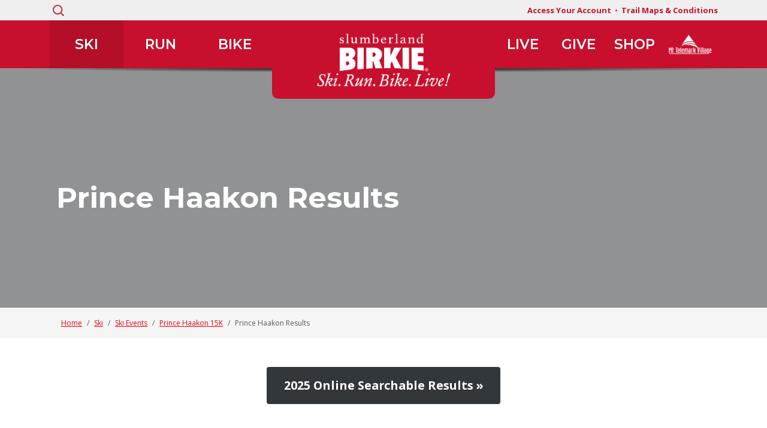

--- FILE ---
content_type: text/html; charset=UTF-8
request_url: https://www.birkie.com/ski/events/prince-haakon/prince-haakon-results/
body_size: 13585
content:
<!DOCTYPE html>
<html lang="en">
  <head>
    <meta charset="UTF-8">		
    <meta http-equiv="X-UA-Compatible" content="IE=edge">
    <meta name="viewport" content="width=device-width, initial-scale=1.0">
    <link rel="shortcut icon" href="/favicon.ico" />

    <link rel="preconnect" href="https://fonts.googleapis.com">
	<link rel="preconnect" href="https://fonts.gstatic.com" crossorigin>
	<link rel="preload" as="style" href="https://fonts.googleapis.com/css2?family=Montserrat:wght@600;700&family=Open+Sans:wght@400;700&display=swap">
	<link rel="stylesheet" media="print" onload="this.onload=null;this.removeAttribute('media');" href="https://fonts.googleapis.com/css2?family=Montserrat:wght@600;700&family=Open+Sans:wght@400;700&display=swap">

	<link rel="preload" href="https://cdn.jsdelivr.net/npm/glightbox/dist/css/glightbox.min.css" as="style" onload="this.onload=null;this.rel='stylesheet'">
	<noscript><link rel="stylesheet" href="https://cdn.jsdelivr.net/npm/glightbox/dist/css/glightbox.min.css"></noscript>
	
	<link href="https://cdn.jsdelivr.net/npm/bootstrap@5.3.3/dist/css/bootstrap.min.css" rel="stylesheet" integrity="sha384-QWTKZyjpPEjISv5WaRU9OFeRpok6YctnYmDr5pNlyT2bRjXh0JMhjY6hW+ALEwIH" crossorigin="anonymous">
	<link rel="stylesheet" href="https://cdn.jsdelivr.net/npm/swiper@11/swiper-bundle.min.css">
	<link rel="stylesheet" href="https://www.birkie.com/wp-content/themes/birkie/style.css?v=52">

    <meta name="google-site-verification" content="RsXYX-MjBUbo0TdxGaKgjM5xwd3dFpkcVR4JVN5v6WQ" />
	  
	<!-- Google Tag Manager -->
	<script>(function(w,d,s,l,i){w[l]=w[l]||[];w[l].push({'gtm.start':new Date().getTime(),event:'gtm.js'});var f=d.getElementsByTagName(s)[0],j=d.createElement(s),dl=l!='dataLayer'?'&l='+l:'';j.async=true;j.src='https://www.googletagmanager.com/gtm.js?id='+i+dl;f.parentNode.insertBefore(j,f);})(window,document,'script','dataLayer','GTM-56KBNQ4');</script>
	
	<title>Prince Haakon Results &#8211; American Birkebeiner</title>
<meta name='robots' content='max-image-preview:large, max-snippet:-1, max-video-preview:-1' />
<link rel="canonical" href="https://www.birkie.com/ski/events/prince-haakon/prince-haakon-results/">
<meta name="description" content="Race Receipts: Slumberland American Birkebeiner, Kortelopet, and Prince Haakon, skiers can stop by the race results station in the Birkie Store to pick-up their">
<meta property="og:title" content="Prince Haakon Results &#8211; American Birkebeiner">
<meta property="og:type" content="article">
<meta property="og:description" content="Race Receipts: Slumberland American Birkebeiner, Kortelopet, and Prince Haakon, skiers can stop by the race results station in the Birkie Store to pick-up their">
<meta property="og:url" content="https://www.birkie.com/ski/events/prince-haakon/prince-haakon-results/">
<meta property="og:locale" content="en_US">
<meta property="og:site_name" content="American Birkebeiner">
<meta property="article:published_time" content="2014-08-29T10:08:43-05:00">
<meta property="article:modified_time" content="2026-01-22T15:40:32-06:00">
<meta property="og:updated_time" content="2026-01-22T15:40:32-06:00">
<meta name="twitter:card" content="summary_large_image">
<link rel='dns-prefetch' href='//www.birkie.com' />
<link rel='dns-prefetch' href='//stats.wp.com' />
<link rel="alternate" title="oEmbed (JSON)" type="application/json+oembed" href="https://www.birkie.com/wp-json/oembed/1.0/embed?url=https%3A%2F%2Fwww.birkie.com%2Fski%2Fevents%2Fprince-haakon%2Fprince-haakon-results%2F" />
<link rel="alternate" title="oEmbed (XML)" type="text/xml+oembed" href="https://www.birkie.com/wp-json/oembed/1.0/embed?url=https%3A%2F%2Fwww.birkie.com%2Fski%2Fevents%2Fprince-haakon%2Fprince-haakon-results%2F&#038;format=xml" />
<style id='wp-img-auto-sizes-contain-inline-css' type='text/css'>
img:is([sizes=auto i],[sizes^="auto," i]){contain-intrinsic-size:3000px 1500px}
/*# sourceURL=wp-img-auto-sizes-contain-inline-css */
</style>
<style id='wp-block-library-inline-css' type='text/css'>
:root{--wp-block-synced-color:#7a00df;--wp-block-synced-color--rgb:122,0,223;--wp-bound-block-color:var(--wp-block-synced-color);--wp-editor-canvas-background:#ddd;--wp-admin-theme-color:#007cba;--wp-admin-theme-color--rgb:0,124,186;--wp-admin-theme-color-darker-10:#006ba1;--wp-admin-theme-color-darker-10--rgb:0,107,160.5;--wp-admin-theme-color-darker-20:#005a87;--wp-admin-theme-color-darker-20--rgb:0,90,135;--wp-admin-border-width-focus:2px}@media (min-resolution:192dpi){:root{--wp-admin-border-width-focus:1.5px}}.wp-element-button{cursor:pointer}:root .has-very-light-gray-background-color{background-color:#eee}:root .has-very-dark-gray-background-color{background-color:#313131}:root .has-very-light-gray-color{color:#eee}:root .has-very-dark-gray-color{color:#313131}:root .has-vivid-green-cyan-to-vivid-cyan-blue-gradient-background{background:linear-gradient(135deg,#00d084,#0693e3)}:root .has-purple-crush-gradient-background{background:linear-gradient(135deg,#34e2e4,#4721fb 50%,#ab1dfe)}:root .has-hazy-dawn-gradient-background{background:linear-gradient(135deg,#faaca8,#dad0ec)}:root .has-subdued-olive-gradient-background{background:linear-gradient(135deg,#fafae1,#67a671)}:root .has-atomic-cream-gradient-background{background:linear-gradient(135deg,#fdd79a,#004a59)}:root .has-nightshade-gradient-background{background:linear-gradient(135deg,#330968,#31cdcf)}:root .has-midnight-gradient-background{background:linear-gradient(135deg,#020381,#2874fc)}:root{--wp--preset--font-size--normal:16px;--wp--preset--font-size--huge:42px}.has-regular-font-size{font-size:1em}.has-larger-font-size{font-size:2.625em}.has-normal-font-size{font-size:var(--wp--preset--font-size--normal)}.has-huge-font-size{font-size:var(--wp--preset--font-size--huge)}.has-text-align-center{text-align:center}.has-text-align-left{text-align:left}.has-text-align-right{text-align:right}.has-fit-text{white-space:nowrap!important}#end-resizable-editor-section{display:none}.aligncenter{clear:both}.items-justified-left{justify-content:flex-start}.items-justified-center{justify-content:center}.items-justified-right{justify-content:flex-end}.items-justified-space-between{justify-content:space-between}.screen-reader-text{border:0;clip-path:inset(50%);height:1px;margin:-1px;overflow:hidden;padding:0;position:absolute;width:1px;word-wrap:normal!important}.screen-reader-text:focus{background-color:#ddd;clip-path:none;color:#444;display:block;font-size:1em;height:auto;left:5px;line-height:normal;padding:15px 23px 14px;text-decoration:none;top:5px;width:auto;z-index:100000}html :where(.has-border-color){border-style:solid}html :where([style*=border-top-color]){border-top-style:solid}html :where([style*=border-right-color]){border-right-style:solid}html :where([style*=border-bottom-color]){border-bottom-style:solid}html :where([style*=border-left-color]){border-left-style:solid}html :where([style*=border-width]){border-style:solid}html :where([style*=border-top-width]){border-top-style:solid}html :where([style*=border-right-width]){border-right-style:solid}html :where([style*=border-bottom-width]){border-bottom-style:solid}html :where([style*=border-left-width]){border-left-style:solid}html :where(img[class*=wp-image-]){height:auto;max-width:100%}:where(figure){margin:0 0 1em}html :where(.is-position-sticky){--wp-admin--admin-bar--position-offset:var(--wp-admin--admin-bar--height,0px)}@media screen and (max-width:600px){html :where(.is-position-sticky){--wp-admin--admin-bar--position-offset:0px}}

/*# sourceURL=wp-block-library-inline-css */
</style><style id='wp-block-button-inline-css' type='text/css'>
.wp-block-button__link{align-content:center;box-sizing:border-box;cursor:pointer;display:inline-block;height:100%;text-align:center;word-break:break-word}.wp-block-button__link.aligncenter{text-align:center}.wp-block-button__link.alignright{text-align:right}:where(.wp-block-button__link){border-radius:9999px;box-shadow:none;padding:calc(.667em + 2px) calc(1.333em + 2px);text-decoration:none}.wp-block-button[style*=text-decoration] .wp-block-button__link{text-decoration:inherit}.wp-block-buttons>.wp-block-button.has-custom-width{max-width:none}.wp-block-buttons>.wp-block-button.has-custom-width .wp-block-button__link{width:100%}.wp-block-buttons>.wp-block-button.has-custom-font-size .wp-block-button__link{font-size:inherit}.wp-block-buttons>.wp-block-button.wp-block-button__width-25{width:calc(25% - var(--wp--style--block-gap, .5em)*.75)}.wp-block-buttons>.wp-block-button.wp-block-button__width-50{width:calc(50% - var(--wp--style--block-gap, .5em)*.5)}.wp-block-buttons>.wp-block-button.wp-block-button__width-75{width:calc(75% - var(--wp--style--block-gap, .5em)*.25)}.wp-block-buttons>.wp-block-button.wp-block-button__width-100{flex-basis:100%;width:100%}.wp-block-buttons.is-vertical>.wp-block-button.wp-block-button__width-25{width:25%}.wp-block-buttons.is-vertical>.wp-block-button.wp-block-button__width-50{width:50%}.wp-block-buttons.is-vertical>.wp-block-button.wp-block-button__width-75{width:75%}.wp-block-button.is-style-squared,.wp-block-button__link.wp-block-button.is-style-squared{border-radius:0}.wp-block-button.no-border-radius,.wp-block-button__link.no-border-radius{border-radius:0!important}:root :where(.wp-block-button .wp-block-button__link.is-style-outline),:root :where(.wp-block-button.is-style-outline>.wp-block-button__link){border:2px solid;padding:.667em 1.333em}:root :where(.wp-block-button .wp-block-button__link.is-style-outline:not(.has-text-color)),:root :where(.wp-block-button.is-style-outline>.wp-block-button__link:not(.has-text-color)){color:currentColor}:root :where(.wp-block-button .wp-block-button__link.is-style-outline:not(.has-background)),:root :where(.wp-block-button.is-style-outline>.wp-block-button__link:not(.has-background)){background-color:initial;background-image:none}
/*# sourceURL=https://www.birkie.com/wp-includes/blocks/button/style.min.css */
</style>
<style id='wp-block-list-inline-css' type='text/css'>
ol,ul{box-sizing:border-box}:root :where(.wp-block-list.has-background){padding:1.25em 2.375em}
/*# sourceURL=https://www.birkie.com/wp-includes/blocks/list/style.min.css */
</style>
<style id='global-styles-inline-css' type='text/css'>
:root{--wp--preset--aspect-ratio--square: 1;--wp--preset--aspect-ratio--4-3: 4/3;--wp--preset--aspect-ratio--3-4: 3/4;--wp--preset--aspect-ratio--3-2: 3/2;--wp--preset--aspect-ratio--2-3: 2/3;--wp--preset--aspect-ratio--16-9: 16/9;--wp--preset--aspect-ratio--9-16: 9/16;--wp--preset--color--black: #000000;--wp--preset--color--cyan-bluish-gray: #abb8c3;--wp--preset--color--white: #ffffff;--wp--preset--color--pale-pink: #f78da7;--wp--preset--color--vivid-red: #cf2e2e;--wp--preset--color--luminous-vivid-orange: #ff6900;--wp--preset--color--luminous-vivid-amber: #fcb900;--wp--preset--color--light-green-cyan: #7bdcb5;--wp--preset--color--vivid-green-cyan: #00d084;--wp--preset--color--pale-cyan-blue: #8ed1fc;--wp--preset--color--vivid-cyan-blue: #0693e3;--wp--preset--color--vivid-purple: #9b51e0;--wp--preset--gradient--vivid-cyan-blue-to-vivid-purple: linear-gradient(135deg,rgb(6,147,227) 0%,rgb(155,81,224) 100%);--wp--preset--gradient--light-green-cyan-to-vivid-green-cyan: linear-gradient(135deg,rgb(122,220,180) 0%,rgb(0,208,130) 100%);--wp--preset--gradient--luminous-vivid-amber-to-luminous-vivid-orange: linear-gradient(135deg,rgb(252,185,0) 0%,rgb(255,105,0) 100%);--wp--preset--gradient--luminous-vivid-orange-to-vivid-red: linear-gradient(135deg,rgb(255,105,0) 0%,rgb(207,46,46) 100%);--wp--preset--gradient--very-light-gray-to-cyan-bluish-gray: linear-gradient(135deg,rgb(238,238,238) 0%,rgb(169,184,195) 100%);--wp--preset--gradient--cool-to-warm-spectrum: linear-gradient(135deg,rgb(74,234,220) 0%,rgb(151,120,209) 20%,rgb(207,42,186) 40%,rgb(238,44,130) 60%,rgb(251,105,98) 80%,rgb(254,248,76) 100%);--wp--preset--gradient--blush-light-purple: linear-gradient(135deg,rgb(255,206,236) 0%,rgb(152,150,240) 100%);--wp--preset--gradient--blush-bordeaux: linear-gradient(135deg,rgb(254,205,165) 0%,rgb(254,45,45) 50%,rgb(107,0,62) 100%);--wp--preset--gradient--luminous-dusk: linear-gradient(135deg,rgb(255,203,112) 0%,rgb(199,81,192) 50%,rgb(65,88,208) 100%);--wp--preset--gradient--pale-ocean: linear-gradient(135deg,rgb(255,245,203) 0%,rgb(182,227,212) 50%,rgb(51,167,181) 100%);--wp--preset--gradient--electric-grass: linear-gradient(135deg,rgb(202,248,128) 0%,rgb(113,206,126) 100%);--wp--preset--gradient--midnight: linear-gradient(135deg,rgb(2,3,129) 0%,rgb(40,116,252) 100%);--wp--preset--font-size--small: 13px;--wp--preset--font-size--medium: 20px;--wp--preset--font-size--large: 36px;--wp--preset--font-size--x-large: 42px;--wp--preset--spacing--20: 0.44rem;--wp--preset--spacing--30: 0.67rem;--wp--preset--spacing--40: 1rem;--wp--preset--spacing--50: 1.5rem;--wp--preset--spacing--60: 2.25rem;--wp--preset--spacing--70: 3.38rem;--wp--preset--spacing--80: 5.06rem;--wp--preset--shadow--natural: 6px 6px 9px rgba(0, 0, 0, 0.2);--wp--preset--shadow--deep: 12px 12px 50px rgba(0, 0, 0, 0.4);--wp--preset--shadow--sharp: 6px 6px 0px rgba(0, 0, 0, 0.2);--wp--preset--shadow--outlined: 6px 6px 0px -3px rgb(255, 255, 255), 6px 6px rgb(0, 0, 0);--wp--preset--shadow--crisp: 6px 6px 0px rgb(0, 0, 0);}:where(.is-layout-flex){gap: 0.5em;}:where(.is-layout-grid){gap: 0.5em;}body .is-layout-flex{display: flex;}.is-layout-flex{flex-wrap: wrap;align-items: center;}.is-layout-flex > :is(*, div){margin: 0;}body .is-layout-grid{display: grid;}.is-layout-grid > :is(*, div){margin: 0;}:where(.wp-block-columns.is-layout-flex){gap: 2em;}:where(.wp-block-columns.is-layout-grid){gap: 2em;}:where(.wp-block-post-template.is-layout-flex){gap: 1.25em;}:where(.wp-block-post-template.is-layout-grid){gap: 1.25em;}.has-black-color{color: var(--wp--preset--color--black) !important;}.has-cyan-bluish-gray-color{color: var(--wp--preset--color--cyan-bluish-gray) !important;}.has-white-color{color: var(--wp--preset--color--white) !important;}.has-pale-pink-color{color: var(--wp--preset--color--pale-pink) !important;}.has-vivid-red-color{color: var(--wp--preset--color--vivid-red) !important;}.has-luminous-vivid-orange-color{color: var(--wp--preset--color--luminous-vivid-orange) !important;}.has-luminous-vivid-amber-color{color: var(--wp--preset--color--luminous-vivid-amber) !important;}.has-light-green-cyan-color{color: var(--wp--preset--color--light-green-cyan) !important;}.has-vivid-green-cyan-color{color: var(--wp--preset--color--vivid-green-cyan) !important;}.has-pale-cyan-blue-color{color: var(--wp--preset--color--pale-cyan-blue) !important;}.has-vivid-cyan-blue-color{color: var(--wp--preset--color--vivid-cyan-blue) !important;}.has-vivid-purple-color{color: var(--wp--preset--color--vivid-purple) !important;}.has-black-background-color{background-color: var(--wp--preset--color--black) !important;}.has-cyan-bluish-gray-background-color{background-color: var(--wp--preset--color--cyan-bluish-gray) !important;}.has-white-background-color{background-color: var(--wp--preset--color--white) !important;}.has-pale-pink-background-color{background-color: var(--wp--preset--color--pale-pink) !important;}.has-vivid-red-background-color{background-color: var(--wp--preset--color--vivid-red) !important;}.has-luminous-vivid-orange-background-color{background-color: var(--wp--preset--color--luminous-vivid-orange) !important;}.has-luminous-vivid-amber-background-color{background-color: var(--wp--preset--color--luminous-vivid-amber) !important;}.has-light-green-cyan-background-color{background-color: var(--wp--preset--color--light-green-cyan) !important;}.has-vivid-green-cyan-background-color{background-color: var(--wp--preset--color--vivid-green-cyan) !important;}.has-pale-cyan-blue-background-color{background-color: var(--wp--preset--color--pale-cyan-blue) !important;}.has-vivid-cyan-blue-background-color{background-color: var(--wp--preset--color--vivid-cyan-blue) !important;}.has-vivid-purple-background-color{background-color: var(--wp--preset--color--vivid-purple) !important;}.has-black-border-color{border-color: var(--wp--preset--color--black) !important;}.has-cyan-bluish-gray-border-color{border-color: var(--wp--preset--color--cyan-bluish-gray) !important;}.has-white-border-color{border-color: var(--wp--preset--color--white) !important;}.has-pale-pink-border-color{border-color: var(--wp--preset--color--pale-pink) !important;}.has-vivid-red-border-color{border-color: var(--wp--preset--color--vivid-red) !important;}.has-luminous-vivid-orange-border-color{border-color: var(--wp--preset--color--luminous-vivid-orange) !important;}.has-luminous-vivid-amber-border-color{border-color: var(--wp--preset--color--luminous-vivid-amber) !important;}.has-light-green-cyan-border-color{border-color: var(--wp--preset--color--light-green-cyan) !important;}.has-vivid-green-cyan-border-color{border-color: var(--wp--preset--color--vivid-green-cyan) !important;}.has-pale-cyan-blue-border-color{border-color: var(--wp--preset--color--pale-cyan-blue) !important;}.has-vivid-cyan-blue-border-color{border-color: var(--wp--preset--color--vivid-cyan-blue) !important;}.has-vivid-purple-border-color{border-color: var(--wp--preset--color--vivid-purple) !important;}.has-vivid-cyan-blue-to-vivid-purple-gradient-background{background: var(--wp--preset--gradient--vivid-cyan-blue-to-vivid-purple) !important;}.has-light-green-cyan-to-vivid-green-cyan-gradient-background{background: var(--wp--preset--gradient--light-green-cyan-to-vivid-green-cyan) !important;}.has-luminous-vivid-amber-to-luminous-vivid-orange-gradient-background{background: var(--wp--preset--gradient--luminous-vivid-amber-to-luminous-vivid-orange) !important;}.has-luminous-vivid-orange-to-vivid-red-gradient-background{background: var(--wp--preset--gradient--luminous-vivid-orange-to-vivid-red) !important;}.has-very-light-gray-to-cyan-bluish-gray-gradient-background{background: var(--wp--preset--gradient--very-light-gray-to-cyan-bluish-gray) !important;}.has-cool-to-warm-spectrum-gradient-background{background: var(--wp--preset--gradient--cool-to-warm-spectrum) !important;}.has-blush-light-purple-gradient-background{background: var(--wp--preset--gradient--blush-light-purple) !important;}.has-blush-bordeaux-gradient-background{background: var(--wp--preset--gradient--blush-bordeaux) !important;}.has-luminous-dusk-gradient-background{background: var(--wp--preset--gradient--luminous-dusk) !important;}.has-pale-ocean-gradient-background{background: var(--wp--preset--gradient--pale-ocean) !important;}.has-electric-grass-gradient-background{background: var(--wp--preset--gradient--electric-grass) !important;}.has-midnight-gradient-background{background: var(--wp--preset--gradient--midnight) !important;}.has-small-font-size{font-size: var(--wp--preset--font-size--small) !important;}.has-medium-font-size{font-size: var(--wp--preset--font-size--medium) !important;}.has-large-font-size{font-size: var(--wp--preset--font-size--large) !important;}.has-x-large-font-size{font-size: var(--wp--preset--font-size--x-large) !important;}
/*# sourceURL=global-styles-inline-css */
</style>
<style id='core-block-supports-inline-css' type='text/css'>
.wp-container-core-buttons-is-layout-16018d1d{justify-content:center;}
/*# sourceURL=core-block-supports-inline-css */
</style>

<style id='classic-theme-styles-inline-css' type='text/css'>
/*! This file is auto-generated */
.wp-block-button__link{color:#fff;background-color:#32373c;border-radius:9999px;box-shadow:none;text-decoration:none;padding:calc(.667em + 2px) calc(1.333em + 2px);font-size:1.125em}.wp-block-file__button{background:#32373c;color:#fff;text-decoration:none}
/*# sourceURL=/wp-includes/css/classic-themes.min.css */
</style>
<style id='dominant-color-styles-inline-css' type='text/css'>
img[data-dominant-color]:not(.has-transparency) { background-color: var(--dominant-color); }
/*# sourceURL=dominant-color-styles-inline-css */
</style>
<link rel='stylesheet' id='dflip-style-css' href='https://www.birkie.com/wp-content/plugins/dflip/assets/css/dflip.min.css?ver=2.4.13' type='text/css' media='all' />
<link rel='stylesheet' id='tablepress-custom-css' href='https://www.birkie.com/wp-content/tablepress-custom.min.css?ver=27' type='text/css' media='all' />
<link rel='stylesheet' id='wp-block-buttons-css' href='https://www.birkie.com/wp-includes/blocks/buttons/style.min.css?ver=6.9' type='text/css' media='all' />
<link rel='stylesheet' id='wp-block-spacer-css' href='https://www.birkie.com/wp-includes/blocks/spacer/style.min.css?ver=6.9' type='text/css' media='all' />
<link rel='stylesheet' id='wp-block-paragraph-css' href='https://www.birkie.com/wp-includes/blocks/paragraph/style.min.css?ver=6.9' type='text/css' media='all' />
<link rel='stylesheet' id='wp-block-heading-css' href='https://www.birkie.com/wp-includes/blocks/heading/style.min.css?ver=6.9' type='text/css' media='all' />
<script type="text/javascript" src="https://www.birkie.com/wp-includes/js/jquery/jquery.min.js?ver=3.7.1" id="jquery-core-js"></script>
<script type="text/javascript" src="https://www.birkie.com/wp-includes/js/jquery/jquery-migrate.min.js?ver=3.4.1" id="jquery-migrate-js"></script>
<link rel="https://api.w.org/" href="https://www.birkie.com/wp-json/" /><link rel="alternate" title="JSON" type="application/json" href="https://www.birkie.com/wp-json/wp/v2/pages/2708" /><!-- Stream WordPress user activity plugin v4.1.1 -->
	  
	  </head>
  <body class="wp-singular page-template page-template-template-page-with-nav page-template-template-page-with-nav-php page page-id-2708 page-child parent-pageid-35 wp-theme-birkie wp-embed-responsive jps-theme-birkie">
	<!-- Google Tag Manager (noscript) -->
	<noscript><iframe src=https://www.googletagmanager.com/ns.html?id=GTM-56KBNQ4 height="0" width="0" style="display:none;visibility:hidden"></iframe></noscript>
<div class="modal" id="mobilenav-modal" tabindex="-1" aria-labelledby="mobilenav-modal-label" aria-hidden="true">
  <div class="modal-dialog modal-fullscreen">
    <div class="modal-content">
      <div class="modal-header">
        <h5 class="modal-title d-none">Menu</h5>
        <button type="button" class="btn-close" data-bs-dismiss="modal" aria-label="Close"></button>
      </div>
      <div class="text-center rounded overflow-hidden">
		<div class="list-group list-group-flush">
		  <a href="#" class="list-group-item list-group-item-action"></a>
		  <a href="/" class="list-group-item list-group-item-action">Home</a>
		  <a href="/ski/" class="list-group-item list-group-item-action active" aria-current="true">Ski</a>
		  <a href="/run/" class="list-group-item list-group-item-action ">Run</a>
		  <a href="/bike/" class="list-group-item list-group-item-action ">Bike</a>
		  <a href="/live/" class="list-group-item list-group-item-action ">Live</a>
		  <a href="/give/" class="list-group-item list-group-item-action ">Give</a>
		  <a href="https://birkiestore.com/" target="_blank" rel="noreferrer noopener" class="list-group-item list-group-item-action">Shop</a>
		  <a href="/mtv/" class="list-group-item list-group-item-action ">Mt. Telemark Village</a>
		</div>
      </div>
    </div>
  </div>
</div>
<div class="autohide">
	<div class="top-subnav">
		<div class="container-lg">
			<div class="row">
				<div class="col-2">
					<form role="search" method="get" class="search-form" action="/">
						<label>
							<span class="screen-reader-text">Search for:</span>
							<input type="text" id="topnav-search-field" class="search-field" placeholder="Search birkie.com…" value="" name="s" autocomplete="off" aria-autocomplete="none">
						</label>
						<input type="submit" class="search-submit" value="Search">
					</form>
					<script>
						document.addEventListener('readystatechange', event => { 
							if (event.target.readyState === "complete") {
								document.getElementById('topnav-search-field').setAttribute('autocomplete','off');
							}
						});
					</script>
				</div>
				<div class="col-10 text-end">
					<a class="d-none d-md-inline-block" href="https://manage.birkie.com/login" target="_blank" rel="noreferrer noopener">
						Access Your Account
					</a> 
					<a class="d-md-none" href="https://manage.birkie.com/login" target="_blank" rel="noreferrer noopener">
						Your Account
					</a> 
					&nbsp;&bull;&nbsp;
					<a href="/trail-maps-conditions/">Trail Maps &amp; Conditions</a>
				</div>
			</div>
		</div>
	</div>
	<div class="navbar navbar-main navbar-fixed-top navbar-inverse sd-none sd-md-flex" role="navigation">
		<div class="container-lg">
			<div class="navbar-header d-flex d-md-none" style="width:100%;">
				<div class="w-100 text-center">
					<a href="/" style="padding-left: 43px;">
						<img src="/wp-content/themes/birkie/images/logo-birkie-slumberland.png" class="img-fluid" alt="Slumberland American Birkebeiner - Ski. Run. Bike. Live!" width="149" height="60">
					</a>
				</div>
				<div class="align-self-center flex-shrink-1">
					<button class="navbar-toggler" type="button" data-bs-toggle="modal" data-bs-target="#mobilenav-modal" aria-label="Toggle navigation">
						<span class="navbar-toggler-icon"></span>
						<div>Menu</div>
					</button>
				</div>
			</div>
			<div class="row g-0 d-none d-md-flex navbar-links text-center w-100">
				<div class="col adjusted-menu-col active"><a href="/ski/" id="main-nav-ski">Ski</a></div>
				<div class="col adjusted-menu-col "><a href="/run/" id="main-nav-run">Run</a></div>
				<div class="col adjusted-menu-col "><a href="/bike/" id="main-nav-bike">Bike</a></div>
				<div class="col-4 nav-logo" style="padding:0;">
					<a href="/" style="line-height: 115px;">
						<img src="/wp-content/themes/birkie/images/logo-birkie-slumberland.png" alt="Slumberland American Birkebeiner - Ski. Run. Bike. Live!" height="90" width="224" style="max-height:90px;" class="img-fluid">
					</a>
				</div>
				<div class="col "><a href="/live/" id="main-nav-live">Live</a></div>
				<div class="col "><a href="/give/" id="main-nav-give">Give</a></div>
				<div class="col"><a href="https://birkiestore.com/" target="_blank" rel="noreferrer noopener">Shop</a></div>
				<div class="col "><a href="/mtv/" id="main-nav-mtv"><img src="/wp-content/uploads/2022/11/Mt-Telemark-Village-Logo-White.png" alt="Mt. Telemark Village" class="img-fluid" id="mtv-red-white-logo" width="100" height="55" style="width: 100px;margin: 0px auto;"><img src="/wp-content/uploads/2023/08/Mt-Telemark-Village-Logo-Red.png" alt="Mt. Telemark Village" class="img-fluid" id="mtv-red-logo" width="100" height="55" style="width: 100px;margin: 0px auto;display:none;"></a></div>
			</div>
		</div>
	</div>
</div>
<!-- End Header -->

<main id="main-content">


	<div class="position-relative	" style="background-image:url(/wp-content/themes/birkie/assets/images/default-bg.avif);background-size: cover;background-position: center 15%;">
		<span class="mask bg-dark"></span>
		<div class="container col-xxl-8 px-4 py-5">
			<div class="row flex-md-row-reverse align-items-start g-5 py-5 my-md-5">
				<div class="col-8 offset-2 col-md-4 col-lg-3 offset-md-0">
				</div>
				<div class="col-md-8 col-lg-9">
					<h1 class="display-5 fw-bold lh-1 mb-3 text-white">
						Prince Haakon Results					</h1>
				</div>
			</div>
		</div>
	</div>
	<style>
	.breadcrumb>li:not(.breadcrumb-item) {
		padding-left: var(--bs-breadcrumb-item-padding-x)
	}

	.breadcrumb>li:not(.breadcrumb-item)::before {
		float: left;
		padding-right: var(--bs-breadcrumb-item-padding-x);
		color: var(--bs-breadcrumb-divider-color);
		content: var(--bs-breadcrumb-divider, "/")
	}
	
	.breadcrumb li:nth-of-type(2)::before {
		content: '';
		padding-right: 0;
	}

	.breadcrumb > li.active {
		color: var(--bs-breadcrumb-item-active-color)
	}
</style>
<div class="breadcrumb-wrap mb-4" style="background-color: #f5f5f5;">
	<div class="container col-xxl-8 px-4 py-3">
		<nav aria-label="breadcrumb" style="">
			<ol class="breadcrumb mb-0">
				<!-- Breadcrumb NavXT 7.4.1 -->
<li class="home breadcrumb-item"><li><a title="Go to American Birkebeiner." href="https://www.birkie.com" class="home">Home</a></li></li>
<li class="post post-page breadcrumb-item"><li><a title="Go to Ski." href="https://www.birkie.com/ski/" class="post post-page">Ski</a></li></li>
<li class="post post-page breadcrumb-item"><li><a title="Go to Ski Events." href="https://www.birkie.com/ski/#events" class="post post-page">Ski Events</a></li></li>
<li class="post post-page breadcrumb-item"><li><a title="Go to Prince Haakon 15K." href="https://www.birkie.com/ski/events/prince-haakon/" class="post post-page">Prince Haakon 15K</a></li></li>
<li class="post post-page current-item breadcrumb-item active" aria-current="page"><li class="active">Prince Haakon Results</li></li>
			</ol>
		</nav>
	</div>
</div>
<div class="col-md-12 col-lg-10 col-xl-9 mx-auto p-4 my-4">
	<div class="accordion accordion-flush" id="accordion-main">
				
				
		<div id="home" class="section">



<div class="wp-block-buttons is-content-justification-center is-layout-flex wp-container-core-buttons-is-layout-16018d1d wp-block-buttons-is-layout-flex">
<div class="wp-block-button"><a class="wp-block-button__link wp-element-button" href="https://my.raceresult.com/327002/" target="_blank" rel="noreferrer noopener">2025 Online Searchable Results »</a></div>
</div>



<div style="height:20px" aria-hidden="true" class="wp-block-spacer"></div>



<p><strong>Race Receipts:</strong> Slumberland American Birkebeiner, Kortelopet, and Prince Haakon, skiers can stop by the race results station in the Birkie Store to pick-up their personal results printouts.</p>



<p><strong>Printed Results:</strong> No printed results will be available this year.</p>



<p>All skiers are encouraged to check their results within 24 hours. Any timing problems or questionable results should be reported immediately. An online form for results issues is <a href="/result-issues/">available here</a>.</p>


</div><div class="accordion-item"><h2 class="accordion-header"><button class="accordion-button collapsed" type="button" data-bs-toggle="collapse" data-bs-target="#2021-2025" aria-expanded="false" aria-controls="2021-2025">2021 - 2025</button></h2><div id="2021-2025" class="accordion-collapse collapse"><div class="accordion-body section">



<h3 class="wp-block-heading">2025 Results</h3>



<ul class="wp-block-list">
<li><a href="https://my.raceresult.com/327002/" target="_blank" rel="noopener" title="">Searchable Results</a></li>
</ul>



<h3 class="wp-block-heading">2024 Results</h3>



<ul class="wp-block-list">
<li><a href="https://my.raceresult.com/273908/results#9_595B0C" target="_blank" rel="noreferrer noopener">Searchable Results</a></li>
</ul>



<h3 class="wp-block-heading">2023 Results</h3>



<ul class="wp-block-list">
<li><a href="https://my.raceresult.com/225100/results#9_5D9B23" target="_blank" rel="noreferrer noopener">Searchable Results</a></li>
</ul>



<h3 class="wp-block-heading">2021 Results</h3>



<ul class="wp-block-list">
<li><a href="https://runsignup.com/Race/Results/107357?remMeAttempt=#resultSetId-239918;perpage:100" target="_blank" rel="noreferrer noopener">Searchable Results</a></li>
</ul>



<h3 class="wp-block-heading">2022 Results</h3>



<ul class="wp-block-list">
<li><a href="https://my.raceresult.com/189471/results#5_B9B09B" target="_blank" rel="noreferrer noopener">Searchable Results</a></li>
</ul>



<h3 class="wp-block-heading">2021 Results</h3>



<ul class="wp-block-list">
<li><a href="https://runsignup.com/Race/Results/107357?remMeAttempt=#resultSetId-239918;perpage:100" target="_blank" rel="noreferrer noopener">Searchable Results</a></li>
</ul>


<div class="clearfix"></div></div></div></div><div class="accordion-item"><h2 class="accordion-header"><button class="accordion-button collapsed" type="button" data-bs-toggle="collapse" data-bs-target="#2016-2020" aria-expanded="false" aria-controls="2016-2020">2016 - 2020</button></h2><div id="2016-2020" class="accordion-collapse collapse"><div class="accordion-body section">



<h3 class="wp-block-heading">2020 Results</h3>



<ul class="wp-block-list">
<li><a href="http://birkie.pttiming.com/results/2020/?page=1150&amp;r_page=division&amp;divID=5">Searchable Results</a></li>
</ul>



<h3 class="wp-block-heading">2019 Results</h3>



<ul class="wp-block-list">
<li><a href="http://birkie.pttiming.com/results/2019/?page=1150&amp;r_page=division&amp;divID=5">Searchable Results</a></li>
</ul>



<h3 class="wp-block-heading">2018 Results</h3>



<ul class="wp-block-list">
<li><a href="http://birkie.pttiming.com/results/2018/?page=1150&amp;r_page=division&amp;divID=5">Searchable Results</a></li>
</ul>



<h3 class="wp-block-heading">2016 Results</h3>



<ul class="wp-block-list">
<li><a href="http://birkie.pttiming.com/results/2016/?page=1150&amp;r_page=division&amp;divID=5">Searchable Results</a></li>



<li><a href="https://www.birkie.com/Results/2016/Prince-Haakon/ph_overall.pdf" target="_blank" rel="noreferrer noopener">Overall Results</a></li>



<li><a href="https://www.birkie.com/Results/2016/Prince-Haakon/ph_gender.pdf" target="_blank" rel="noreferrer noopener">Gender Results</a></li>



<li><a href="https://www.birkie.com/Results/2016/Prince-Haakon/ph_alpha.pdf" target="_blank" rel="noreferrer noopener">Alpha Sorted</a></li>



<li><a href="https://www.birkie.com/Results/2016/Prince-Haakon/ph_bib.pdf" target="_blank" rel="noreferrer noopener">Bib Sorted</a></li>



<li><a href="https://www.birkie.com/Results/2016/Prince-Haakon/ph_awards.pdf" target="_blank" rel="noreferrer noopener">Age Group Awards</a></li>
</ul>


<div class="clearfix"></div></div></div></div><div class="accordion-item"><h2 class="accordion-header"><button class="accordion-button collapsed" type="button" data-bs-toggle="collapse" data-bs-target="#2011-2015" aria-expanded="false" aria-controls="2011-2015">2011 - 2015</button></h2><div id="2011-2015" class="accordion-collapse collapse"><div class="accordion-body section">



<h3 class="wp-block-heading">2015 Results</h3>



<ul class="wp-block-list">
<li><a href="http://results.birkie.com/index.php?event_id=110" target="_blank" rel="noreferrer noopener">Searchable Results</a></li>



<li><a href="https://www.birkie.com/Results/2015/Prince-Haakon/ph_overall.pdf" target="_blank" rel="noreferrer noopener">Overall Results</a></li>



<li><a href="https://www.birkie.com/Results/2015/Prince-Haakon/ph_gender.pdf" target="_blank" rel="noreferrer noopener">Gender Results</a></li>



<li><a href="https://www.birkie.com/Results/2015/Prince-Haakon/ph_alpha.pdf" target="_blank" rel="noreferrer noopener">Alpha Sorted</a></li>



<li><a href="https://www.birkie.com/Results/2015/Prince-Haakon/ph_bib.pdf" target="_blank" rel="noreferrer noopener">Bib Sorted</a></li>
</ul>



<h3 class="wp-block-heading">2014 Prince Haakon</h3>



<p><strong><em>No paper results available.</em></strong></p>



<h3 class="wp-block-heading">2013 Prince Haakon</h3>



<p><strong><em>No paper results available.</em></strong></p>



<h3 class="wp-block-heading">2012 Prince Haakon</h3>



<p><strong><em>No paper results available.</em></strong></p>



<h3 class="wp-block-heading">2011 Prince Haakon</h3>



<p><strong><em>No paper results available.</em></strong></p>


<div class="clearfix"></div></div></div></div><div class="accordion-item"><h2 class="accordion-header"><button class="accordion-button collapsed" type="button" data-bs-toggle="collapse" data-bs-target="#2005-2010" aria-expanded="false" aria-controls="2005-2010">2005 - 2010</button></h2><div id="2005-2010" class="accordion-collapse collapse"><div class="accordion-body section">



<h3 class="wp-block-heading">2010 Prince Haakon</h3>



<p><strong><em>No paper results available</em></strong></p>



<h3 class="wp-block-heading">2009 Prince Haakon</h3>



<ul class="wp-block-list">
<li><a href="https://www.birkie.com/Results/2009/ph_by_alpha.pdf" target="_blank" rel="noreferrer noopener">Finisher List &#8211; Last Name</a></li>



<li><a href="https://www.birkie.com/Results/2009/ph_by_bib.pdf" target="_blank" rel="noreferrer noopener">Finisher List &#8211; Bib Number</a></li>
</ul>



<h3 class="wp-block-heading">2008 Prince Haakon</h3>



<ul class="wp-block-list">
<li><a href="https://www.birkie.com/Results/2008/ph_by_time.pdf" target="_blank" rel="noreferrer noopener">Alpha Results</a></li>
</ul>



<h3 class="wp-block-heading">2007 Prince Haakon</h3>



<ul class="wp-block-list">
<li><a href="https://www.birkie.com/Results/2007/ph_by_time.pdf" target="_blank" rel="noreferrer noopener">Finisher List</a></li>
</ul>



<h3 class="wp-block-heading">2006 Prince Haakon</h3>



<p><strong><em>No paper results available.</em></strong></p>



<h3 class="wp-block-heading">2005 Prince Haakon</h3>



<ul class="wp-block-list">
<li><a href="https://www.birkie.com/Results/2005/Prince-Haakon/princehaakon_bytime_05.pdf" target="_blank" rel="noreferrer noopener">Results by Time</a></li>
</ul>


<div class="clearfix"></div></div></div></div>
		
	</div>
</div>

	


	</main>
	<div id="footer-top" style="">		
		<div class="container" style="position: relative;">
			<div class="row">
				<div class="col-xs-12 col-md-4">
					<ul>
						<li><a href="/about/">About Us</a></li>
						<li><a href="/contact/">Contact Us</a></li>
						<li><a href="/calendar/">Event Calendar</a></li>
						<li><a href="/trail-maps-conditions/">Trail Maps &amp; Conditions</a></li>
						<li><a href="/volunteer/">Volunteer for a Birkie Event</a></li>
						<li><a href="https://birkiestore.com/" target="_blank" rel="noopener noreferrer">Birkie Store</a></li>
						<li><a href="/give/">Donate</a></li>
						<li><a href="/sponsors/">Sponsors</a></li>
						<li><a href="/media/">Press/Media</a></li>
					</ul>
				</div>
				<div class="col-xs-12 col-md-7 social-icons">
					<a href="https://www.facebook.com/AmericanBirkebeiner/" target="_blank"><img src="/wp-content/themes/birkie/img/icons/new/facebook.jpg" alt="American Birkebeiner on Facebook" width="60" height="40"></a><a href="https://x.com/birkie" target="_blank"><img src="/wp-content/themes/birkie/img/icons/new/x.jpg" alt="American Birkebeiner on X" width="60" height="40"></a><a href="https://instagram.com/americanbirkebeiner" target="_blank"><img src="/wp-content/themes/birkie/img/icons/new/instagram.jpg" alt="American Birkebeiner on Instagram" width="60" height="40"></a><a href="https://www.youtube.com/user/AmericanBirkebeiner" target="_blank"><img src="/wp-content/themes/birkie/img/icons/new/youtube.jpg" alt="American Birkebeiner on YouTube" width="60" height="40"></a><a href="/news/"><img src="/wp-content/themes/birkie/img/icons/new/rss.jpg" alt="Birkie News" width="60" height="40"></a><a href="https://birkie.us8.list-manage.com/subscribe?u=222111fcde3aa6fe286b3a441&amp;id=2461b040d6" target="_blank"><img src="/wp-content/themes/birkie/img/icons/new/email.jpg" alt="Subscribe to the Birkie Email List" width="60" height="40"></a>
				</div>
			</div>
		</div>
	</div>

		<script src="https://cdn.jsdelivr.net/npm/bootstrap@5.3.3/dist/js/bootstrap.bundle.min.js" integrity="sha384-YvpcrYf0tY3lHB60NNkmXc5s9fDVZLESaAA55NDzOxhy9GkcIdslK1eN7N6jIeHz" crossorigin="anonymous"></script>
	<script src="https://cdn.birkie.com/wp-content/themes/birkie/js/jquery.min.js"></script>
    <script src="https://www.birkie.com/wp-content/themes/birkie/js/jquery.timeago.js"></script>
	<script type="module" src="https://cdn.jsdelivr.net/npm/@justinribeiro/lite-youtube@1/lite-youtube.min.js"></script>
	<script src="https://www.birkie.com/wp-content/themes/birkie/js/jquery.youtube-background.min.js"></script>
	
	<script src="https://cdn.jsdelivr.net/gh/mcstudios/glightbox/dist/js/glightbox.min.js"></script>
	<script src="https://cdn.jsdelivr.net/npm/swiper@11/swiper-bundle.min.js"></script>
	<script type="text/javascript">
	  const lightbox = GLightbox();
	</script>

	<script>
		const swiper = new Swiper('.swiper', {
			speed: 400,
			loop: true,
			spaceBetween: 100,
			slidesPerView: 1,
			spaceBetween: 10,
			breakpoints: {
				768: {
					slidesPerView: 2,
					spaceBetween: 20
				},
				992: {
					slidesPerView: 3,
					spaceBetween: 30
				}
			},
			pagination: {
				el: '.swiper-pagination',
				type: 'bullets',
			},
			navigation: {
				nextEl: '.swiper-button-next',
				prevEl: '.swiper-button-prev',
			},
			autoplay: {
				delay: 5000,
			},
		});
		
		document.addEventListener("DOMContentLoaded", function(){
			el_autohide = document.querySelector('.autohide');

			topbar_height = document.querySelector('.top-subnav').offsetHeight;
			navbar_height = document.querySelector('.navbar').offsetHeight;
			top_offset    = navbar_height + topbar_height;
			
			content_element     = !!document.querySelector('main#main-content > div');
			alt_content_element = !!document.querySelector('main#main-content > section');
			
			if ( content_element ) {
				document.querySelector('main#main-content > div').style.paddingTop = top_offset + 'px';	
			}
			
			if ( alt_content_element ) {
				document.querySelector('main#main-content > section').style.paddingTop = top_offset + 'px';	
			}

			if ( el_autohide ) {
				var last_scroll_top = 0;
				window.addEventListener('scroll', function() {
					let scroll_top = window.scrollY;
					
					if( 10 > scroll_top || scroll_top < last_scroll_top ) {
						el_autohide.classList.remove('scrolled-down');
						el_autohide.classList.add('scrolled-up');
					} else {
						el_autohide.classList.remove('scrolled-up');
						el_autohide.classList.add('scrolled-down');
					}
					last_scroll_top = scroll_top;
				}); 
			}
		});
		
        $(document).ready(function(){
			$('[data-vbg]').youtube_background();
        });
		
		window.addEventListener('load', function () {
			if (window.location.hash) {
				var raw_hash = window.location.hash.slice(1);
				var split_hash = raw_hash.split('----');
				
				if ( split_hash instanceof Array && 2 == split_hash.length ) {
					// Temporary corrections for the event name changes
					if ( '30k-skate-presented-by-gear-west' === split_hash[1] ) {
						split_hash[1] = 'gear-west-30k-skate';
					}
					if ( '20k-classic-presented-by-finn-sisu' === split_hash[1] ) {
						split_hash[1] = 'finn-sisu-20k-classic';
					}
					if ( '10k-freestyle-presented-by-riverbrook-bike-and-ski' === split_hash[1] ) {
						split_hash[1] = 'riverbrook-10k-freestyle';
					}
					if ( '5k-freestyle-presented-by-rex-wax' === split_hash[1] ) {
						split_hash[1] = 'rex-wax-5k-freestyle';
					}
					
					var parent_target = $(split_hash[0]);
					var sub_target = $(split_hash[1]);

					var parentCollapseTarget = $('body').find('#' + split_hash[0]);
					if (parentCollapseTarget.hasClass('collapse')) {
						parentCollapseTarget.collapse('show');
					}
					
					var collapseTarget = $('body').find('#' + split_hash[1]);
					if (collapseTarget.hasClass('collapse')) {
						collapseTarget.collapse('show');
					}

					var scrollDiv = document.getElementById(split_hash[1]).offsetTop;
				} else {
					var target = $(window.location.hash.slice(1));

					var collapseTarget = $('body').find(window.location.hash);
					if (collapseTarget.hasClass('collapse')) {
						collapseTarget.collapse('show');
					}

					var scrollDiv = document.querySelector(window.location.hash).offsetTop;
				}
				
				window.scrollTo({ top: scrollDiv-130, behavior: 'smooth'});
			}
		});
		
		
    	$(function() {
      		$('a[href*=#]:not([href=#])').click(function() {
      			if (location.pathname.replace(/^\//,'') == this.pathname.replace(/^\//,'') && location.hostname == this.hostname) {
					var target = $(this.hash.slice(1));
					
					var collapseTarget = $('body').find('#' + target.selector);
					if (collapseTarget.hasClass('collapse')) {
						collapseTarget.collapse('show');
					}

					var scrollDiv = document.querySelector(window.location.hash).offsetTop;
					window.scrollTo({ top: scrollDiv-130, behavior: 'smooth'});
				}
			});
		});
		
        $(function(){
        	$('.nav-logo a').data('size','large');
        });
    </script>
    
	
    <script type="text/javascript">
		var _gaq = _gaq || [];
		_gaq.push(['_setAccount', 'UA-821370-1']);
		_gaq.push(['_setDomainName', 'birkie.com']);
		_gaq.push(['_trackPageview']);
		_gaq.push(['_setCustomVar', 1, 'Product','sport-ngin-events',3]);
		_gaq.push(['_setCustomVar', 2, 'Sport','none',3]);
		_gaq.push(['_setCustomVar', 3, 'SiteID','838',3]);
		_gaq.push(['_setCustomVar', 4, 'State','MN',3]);
		_gaq.push(['_setCustomVar', 5, 'DMA','',3]);
		_gaq.push(['b._setAccount', 'UA-387793-1']);
		_gaq.push(['b._trackPageview']);
		_gaq.push(['c._setAccount', 'UA-59729660-1']);
		_gaq.push(['c._setDomainName', 'birkie.com']);
		_gaq.push(['c._trackPageview']);

		(function() {
			var ga = document.createElement('script'); ga.type = 'text/javascript'; ga.async = true;
			ga.src = ('https:' == document.location.protocol ? 'https://ssl' : 'http://www') + '.google-analytics.com/ga.js';
			var s = document.getElementsByTagName('script')[0]; s.parentNode.insertBefore(ga, s);
		})();
	</script>
	<script async src="https://www.googletagmanager.com/gtag/js?id=G-FZM5K9BKDM"></script>
	<script>
	  window.dataLayer = window.dataLayer || [];
	  function gtag(){dataLayer.push(arguments);}
	  gtag('js', new Date());
	  gtag('config', 'G-FZM5K9BKDM');
	</script>
	<script type="text/javascript">
		(function(c,l,a,r,i,t,y){
			c[a]=c[a]||function(){(c[a].q=c[a].q||[]).push(arguments)};
			t=l.createElement(r);t.async=1;t.src='https://www.clarity.ms/tag/'+i;
			y=l.getElementsByTagName(r)[0];y.parentNode.insertBefore(t,y);
		})(window, document, "clarity", "script", "idmwtm87f0");
	</script>
	<script type="speculationrules">
{"prefetch":[{"source":"document","where":{"and":[{"href_matches":"/*"},{"not":{"href_matches":["/wp-*.php","/wp-admin/*","/wp-content/uploads/*","/wp-content/*","/wp-content/plugins/*","/wp-content/themes/birkie/*","/*\\?(.+)"]}},{"not":{"selector_matches":"a[rel~=\"nofollow\"]"}},{"not":{"selector_matches":".no-prefetch, .no-prefetch a"}}]},"eagerness":"conservative"}]}
</script>
		<div class="jetpack-instant-search__widget-area" style="display: none">
							<div id="nav_menu-2" class="widget widget_nav_menu"><h2 class="widgettitle">Popular Pages</h2><div class="menu-popular-pages-for-search-container"><ul id="menu-popular-pages-for-search" class="menu"><li id="menu-item-31828" class="menu-item menu-item-type-post_type menu-item-object-page menu-item-31828"><a href="https://www.birkie.com/mtv/">Mt. Telemark Village</a></li>
<li id="menu-item-31829" class="menu-item menu-item-type-custom menu-item-object-custom menu-item-31829"><a href="https://www.birkie.com/ski/birkie-week/">Birkie Week Events</a></li>
<li id="menu-item-31830" class="menu-item menu-item-type-custom menu-item-object-custom menu-item-31830"><a href="https://www.birkie.com/trail/webcams/">Birkie Trail Cams</a></li>
<li id="menu-item-31831" class="menu-item menu-item-type-custom menu-item-object-custom menu-item-31831"><a href="https://www.birkie.com/trail/#trail-conditions-report">Grooming &#038; Trail Report</a></li>
<li id="menu-item-31832" class="menu-item menu-item-type-custom menu-item-object-custom menu-item-31832"><a href="https://www.birkie.com/calendar/">Event Calendar</a></li>
</ul></div></div><div id="block-2" class="widget widget_block">
<div style="height:30px" aria-hidden="true" class="wp-block-spacer"></div>
</div>
		<div id="recent-posts-2" class="widget widget_recent_entries">
		<h2 class="widgettitle">Latest Birkie News</h2>
		<ul>
											<li>
					<a href="https://www.birkie.com/2026/01/author-presentation-and-qa-with-jerome-p-polling-in-hayward/">Author Presentation and Q&amp;A with Jerome P. Polling in Hayward</a>
											<span class="post-date">January 30, 2026</span>
									</li>
											<li>
					<a href="https://www.birkie.com/2026/01/wdio-previews-the-barkie-birkie/">WDIO Previews the Barkie Birkie</a>
											<span class="post-date">January 29, 2026</span>
									</li>
											<li>
					<a href="https://www.birkie.com/2026/01/junior-nationals-weekly-details-released/">Junior Nationals Weekly Details Released</a>
											<span class="post-date">January 28, 2026</span>
									</li>
											<li>
					<a href="https://www.birkie.com/2026/01/under-the-radar-eats-in-cable-and-hayward/">Under-the-Radar Eats in Cable and Hayward</a>
											<span class="post-date">January 26, 2026</span>
									</li>
					</ul>

		</div>					</div>
		<script type="application/ld+json" id="slim-seo-schema">{"@context":"https://schema.org","@graph":[{"@type":"WebSite","@id":"https://www.birkie.com/#website","url":"https://www.birkie.com/","name":"American Birkebeiner","description":"Ski. Run. Bike. Live!","inLanguage":"en-US","potentialAction":{"@id":"https://www.birkie.com/#searchaction"},"publisher":{"@id":"https://www.birkie.com/#organization"}},{"@type":"SearchAction","@id":"https://www.birkie.com/#searchaction","target":"https://www.birkie.com/?s={search_term_string}","query-input":"required name=search_term_string"},{"@type":"BreadcrumbList","name":"Breadcrumbs","@id":"https://www.birkie.com/ski/events/prince-haakon/prince-haakon-results/#breadcrumblist","itemListElement":[{"@type":"ListItem","position":1,"name":"Home","item":"https://www.birkie.com/"},{"@type":"ListItem","position":2,"name":"Ski","item":"https://www.birkie.com/ski/"},{"@type":"ListItem","position":3,"name":"Ski Events","item":"https://www.birkie.com/ski/#events"},{"@type":"ListItem","position":4,"name":"Prince Haakon 15K","item":"https://www.birkie.com/ski/events/prince-haakon/"},{"@type":"ListItem","position":5,"name":"Prince Haakon Results"}]},{"@type":"WebPage","@id":"https://www.birkie.com/ski/events/prince-haakon/prince-haakon-results/#webpage","url":"https://www.birkie.com/ski/events/prince-haakon/prince-haakon-results/","inLanguage":"en-US","name":"Prince Haakon Results &#8211; American Birkebeiner","description":"Race Receipts: Slumberland American Birkebeiner, Kortelopet, and Prince Haakon, skiers can stop by the race results station in the Birkie Store to pick-up their","datePublished":"2014-08-29T10:08:43-05:00","dateModified":"2026-01-22T15:40:32-06:00","isPartOf":{"@id":"https://www.birkie.com/#website"},"breadcrumb":{"@id":"https://www.birkie.com/ski/events/prince-haakon/prince-haakon-results/#breadcrumblist"},"potentialAction":{"@id":"https://www.birkie.com/ski/events/prince-haakon/prince-haakon-results/#readaction"}},{"@type":"ReadAction","@id":"https://www.birkie.com/ski/events/prince-haakon/prince-haakon-results/#readaction","target":"https://www.birkie.com/ski/events/prince-haakon/prince-haakon-results/"},{"@type":"Organization","@id":"https://www.birkie.com/#organization","url":"https://www.birkie.com/","name":"American Birkebeiner"}]}</script><script data-cfasync="false"> var dFlipLocation = "https://www.birkie.com/wp-content/plugins/dflip/assets/"; var dFlipWPGlobal = {"text":{"toggleSound":"Turn on\/off Sound","toggleThumbnails":"Toggle Thumbnails","thumbTitle":"Thumbnails","outlineTitle":"Table of Contents","searchTitle":"Search","searchPlaceHolder":"Search","toggleOutline":"Toggle Outline\/Bookmark","previousPage":"Previous Page","nextPage":"Next Page","toggleFullscreen":"Toggle Fullscreen","zoomIn":"Zoom In","zoomOut":"Zoom Out","toggleHelp":"Toggle Help","singlePageMode":"Single Page Mode","doublePageMode":"Double Page Mode","downloadPDFFile":"Download PDF File","gotoFirstPage":"Goto First Page","gotoLastPage":"Goto Last Page","share":"Share","search":"Search","print":"Print","mailSubject":"I wanted you to see this FlipBook","mailBody":"Check out this site {{url}}","loading":"Loading"},"viewerType":"flipbook","mobileViewerType":"auto","moreControls":"download,pageMode,startPage,endPage,sound","hideControls":"","leftControls":"outline,thumbnail","rightControls":"fullScreen,share,download,more","hideShareControls":"","scrollWheel":"false","backgroundColor":"transparent","backgroundImage":"","height":"auto","paddingTop":"20","paddingBottom":"20","paddingLeft":"20","paddingRight":"20","controlsPosition":"bottom","controlsFloating":true,"direction":"1","duration":"800","soundEnable":"true","showDownloadControl":"true","showSearchControl":"false","showPrintControl":"false","enableAnalytics":"true","webgl":"true","hard":"none","autoEnableOutline":"false","autoEnableThumbnail":"false","pageScale":"fit","maxTextureSize":"1600","rangeChunkSize":"524288","disableRange":false,"zoomRatio":"1.5","fakeZoom":"1","flexibility":"1","pageMode":"0","singlePageMode":"0","pageSize":"0","autoPlay":"false","autoPlayDuration":"5000","autoPlayStart":"false","linkTarget":"2","sharePrefix":"flipbook-","pdfVersion":"default","thumbLayout":"book-title-hover","targetWindow":"_popup","buttonClass":"","hasSpiral":false,"calendarMode":false,"spiralColor":"#eee","cover3DType":"none","color3DCover":"#aaaaaa","color3DSheets":"#fff","flipbook3DTiltAngleUp":"0","flipbook3DTiltAngleLeft":"0","autoPDFLinktoViewer":false,"sideMenuOverlay":true,"displayLightboxPlayIcon":false,"popupBackGroundColor":"#eee","shelfImage":"","enableAutoLinks":true};</script><style>.df-sheet .df-page:before { opacity: 0.5;}section.linkAnnotation a, a.linkAnnotation, .buttonWidgetAnnotation a, a.customLinkAnnotation, .customHtmlAnnotation, .customVideoAnnotation, a.df-autolink{background-color: #ff0; opacity: 0.2;}
        section.linkAnnotation a:hover, a.linkAnnotation:hover, .buttonWidgetAnnotation a:hover, a.customLinkAnnotation:hover, .customHtmlAnnotation:hover, .customVideoAnnotation:hover, a.df-autolink:hover{background-color: #2196F3; opacity: 0.5;}.df-container.df-transparent.df-fullscreen{background-color: #eee;}  </style><script type="text/javascript" src="https://www.birkie.com/wp-includes/js/dist/hooks.min.js?ver=dd5603f07f9220ed27f1" id="wp-hooks-js"></script>
<script type="text/javascript" src="https://www.birkie.com/wp-includes/js/dist/i18n.min.js?ver=c26c3dc7bed366793375" id="wp-i18n-js"></script>
<script type="text/javascript" id="wp-i18n-js-after">
/* <![CDATA[ */
wp.i18n.setLocaleData( { 'text direction\u0004ltr': [ 'ltr' ] } );
//# sourceURL=wp-i18n-js-after
/* ]]> */
</script>
<script type="text/javascript" src="https://www.birkie.com/wp-content/plugins/jetpack/jetpack_vendor/automattic/jetpack-assets/build/i18n-loader.js?minify=true&amp;ver=517685b2423141b3a0a3" id="wp-jp-i18n-loader-js"></script>
<script type="text/javascript" id="wp-jp-i18n-loader-js-after">
/* <![CDATA[ */
wp.jpI18nLoader.state = {"baseUrl":"https://www.birkie.com/wp-content/languages/","locale":"en_US","domainMap":{"jetpack-account-protection":"plugins/jetpack","jetpack-admin-ui":"plugins/jetpack","jetpack-assets":"plugins/jetpack","jetpack-backup-pkg":"plugins/jetpack","jetpack-blaze":"plugins/jetpack","jetpack-block-delimiter":"plugins/jetpack","jetpack-boost-core":"plugins/jetpack","jetpack-boost-speed-score":"plugins/jetpack","jetpack-classic-theme-helper":"plugins/jetpack","jetpack-compat":"plugins/jetpack","jetpack-config":"plugins/jetpack","jetpack-connection":"plugins/jetpack","jetpack-explat":"plugins/jetpack","jetpack-external-connections":"plugins/jetpack","jetpack-external-media":"plugins/jetpack","jetpack-forms":"plugins/jetpack","jetpack-image-cdn":"plugins/jetpack","jetpack-import":"plugins/jetpack","jetpack-ip":"plugins/jetpack","jetpack-jitm":"plugins/jetpack","jetpack-jwt":"plugins/jetpack","jetpack-licensing":"plugins/jetpack","jetpack-masterbar":"plugins/jetpack","jetpack-my-jetpack":"plugins/jetpack","jetpack-password-checker":"plugins/jetpack","jetpack-paypal-payments":"plugins/jetpack","jetpack-plugins-installer":"plugins/jetpack","jetpack-post-list":"plugins/jetpack","jetpack-protect-models":"plugins/jetpack","jetpack-protect-status":"plugins/jetpack","jetpack-publicize-pkg":"plugins/jetpack","jetpack-search-pkg":"plugins/jetpack","jetpack-stats":"plugins/jetpack","jetpack-stats-admin":"plugins/jetpack","jetpack-subscribers-dashboard":"plugins/jetpack","jetpack-sync":"plugins/jetpack","jetpack-videopress-pkg":"plugins/jetpack","jetpack-waf":"plugins/jetpack","woocommerce-analytics":"plugins/jetpack"},"domainPaths":{"jetpack-account-protection":"jetpack_vendor/automattic/jetpack-account-protection/","jetpack-admin-ui":"jetpack_vendor/automattic/jetpack-admin-ui/","jetpack-assets":"jetpack_vendor/automattic/jetpack-assets/","jetpack-backup-pkg":"jetpack_vendor/automattic/jetpack-backup/","jetpack-blaze":"jetpack_vendor/automattic/jetpack-blaze/","jetpack-block-delimiter":"jetpack_vendor/automattic/block-delimiter/","jetpack-boost-core":"jetpack_vendor/automattic/jetpack-boost-core/","jetpack-boost-speed-score":"jetpack_vendor/automattic/jetpack-boost-speed-score/","jetpack-classic-theme-helper":"jetpack_vendor/automattic/jetpack-classic-theme-helper/","jetpack-compat":"jetpack_vendor/automattic/jetpack-compat/","jetpack-config":"jetpack_vendor/automattic/jetpack-config/","jetpack-connection":"jetpack_vendor/automattic/jetpack-connection/","jetpack-explat":"jetpack_vendor/automattic/jetpack-explat/","jetpack-external-connections":"jetpack_vendor/automattic/jetpack-external-connections/","jetpack-external-media":"jetpack_vendor/automattic/jetpack-external-media/","jetpack-forms":"jetpack_vendor/automattic/jetpack-forms/","jetpack-image-cdn":"jetpack_vendor/automattic/jetpack-image-cdn/","jetpack-import":"jetpack_vendor/automattic/jetpack-import/","jetpack-ip":"jetpack_vendor/automattic/jetpack-ip/","jetpack-jitm":"jetpack_vendor/automattic/jetpack-jitm/","jetpack-jwt":"jetpack_vendor/automattic/jetpack-jwt/","jetpack-licensing":"jetpack_vendor/automattic/jetpack-licensing/","jetpack-masterbar":"jetpack_vendor/automattic/jetpack-masterbar/","jetpack-my-jetpack":"jetpack_vendor/automattic/jetpack-my-jetpack/","jetpack-password-checker":"jetpack_vendor/automattic/jetpack-password-checker/","jetpack-paypal-payments":"jetpack_vendor/automattic/jetpack-paypal-payments/","jetpack-plugins-installer":"jetpack_vendor/automattic/jetpack-plugins-installer/","jetpack-post-list":"jetpack_vendor/automattic/jetpack-post-list/","jetpack-protect-models":"jetpack_vendor/automattic/jetpack-protect-models/","jetpack-protect-status":"jetpack_vendor/automattic/jetpack-protect-status/","jetpack-publicize-pkg":"jetpack_vendor/automattic/jetpack-publicize/","jetpack-search-pkg":"jetpack_vendor/automattic/jetpack-search/","jetpack-stats":"jetpack_vendor/automattic/jetpack-stats/","jetpack-stats-admin":"jetpack_vendor/automattic/jetpack-stats-admin/","jetpack-subscribers-dashboard":"jetpack_vendor/automattic/jetpack-subscribers-dashboard/","jetpack-sync":"jetpack_vendor/automattic/jetpack-sync/","jetpack-videopress-pkg":"jetpack_vendor/automattic/jetpack-videopress/","jetpack-waf":"jetpack_vendor/automattic/jetpack-waf/","woocommerce-analytics":"jetpack_vendor/automattic/woocommerce-analytics/"}};
//# sourceURL=wp-jp-i18n-loader-js-after
/* ]]> */
</script>
<script type="text/javascript" src="https://www.birkie.com/wp-includes/js/dist/vendor/wp-polyfill.min.js?ver=3.15.0" id="wp-polyfill-js"></script>
<script type="text/javascript" src="https://www.birkie.com/wp-includes/js/dist/url.min.js?ver=9e178c9516d1222dc834" id="wp-url-js"></script>
<script type="text/javascript" id="jetpack-instant-search-js-before">
/* <![CDATA[ */
var JetpackInstantSearchOptions=JSON.parse(decodeURIComponent("%7B%22overlayOptions%22%3A%7B%22colorTheme%22%3A%22light%22%2C%22enableInfScroll%22%3Atrue%2C%22enableFilteringOpensOverlay%22%3Atrue%2C%22enablePostDate%22%3Afalse%2C%22enableSort%22%3Afalse%2C%22highlightColor%22%3A%22%23FFC%22%2C%22overlayTrigger%22%3A%22submit%22%2C%22resultFormat%22%3A%22expanded%22%2C%22showPoweredBy%22%3Afalse%2C%22defaultSort%22%3A%22relevance%22%2C%22excludedPostTypes%22%3A%5B%22post%22%2C%22attachment%22%2C%22tribe_events%22%5D%7D%2C%22homeUrl%22%3A%22https%3A%5C%2F%5C%2Fwww.birkie.com%22%2C%22locale%22%3A%22en-US%22%2C%22postsPerPage%22%3A20%2C%22siteId%22%3A231310120%2C%22postTypes%22%3A%7B%22post%22%3A%7B%22singular_name%22%3A%22Post%22%2C%22name%22%3A%22Posts%22%7D%2C%22page%22%3A%7B%22singular_name%22%3A%22Page%22%2C%22name%22%3A%22Pages%22%7D%2C%22attachment%22%3A%7B%22singular_name%22%3A%22Media%22%2C%22name%22%3A%22Media%22%7D%7D%2C%22webpackPublicPath%22%3A%22https%3A%5C%2F%5C%2Fwww.birkie.com%5C%2Fwp-content%5C%2Fplugins%5C%2Fjetpack%5C%2Fjetpack_vendor%5C%2Fautomattic%5C%2Fjetpack-search%5C%2Fbuild%5C%2Finstant-search%5C%2F%22%2C%22isPhotonEnabled%22%3Afalse%2C%22isFreePlan%22%3Afalse%2C%22apiRoot%22%3A%22https%3A%5C%2F%5C%2Fwww.birkie.com%5C%2Fwp-json%5C%2F%22%2C%22apiNonce%22%3A%2283bf4ad0c2%22%2C%22isPrivateSite%22%3Afalse%2C%22isWpcom%22%3Afalse%2C%22hasOverlayWidgets%22%3Atrue%2C%22widgets%22%3A%5B%5D%2C%22widgetsOutsideOverlay%22%3A%5B%5D%2C%22hasNonSearchWidgets%22%3Atrue%2C%22preventTrackingCookiesReset%22%3Afalse%2C%22adminQueryFilter%22%3A%7B%22bool%22%3A%7B%22must_not%22%3A%5B%7B%22terms%22%3A%7B%22post_id%22%3A%5B1440%2C6442%2C6448%2C6480%2C6596%2C14828%2C16232%2C16997%2C17532%2C18842%2C21720%2C21786%2C21779%2C27181%2C23125%2C23119%2C23640%2C23708%2C23716%2C23717%2C23815%2C23837%2C23843%2C25087%2C29340%2C29344%2C29342%2C29549%2C29338%2C29329%2C30459%2C30540%2C31016%2C31131%2C31587%2C31639%2C31597%2C31593%2C34654%2C38062%2C38481%5D%7D%7D%5D%7D%7D%7D"));
//# sourceURL=jetpack-instant-search-js-before
/* ]]> */
</script>
<script type="text/javascript" src="https://www.birkie.com/wp-content/plugins/jetpack/jetpack_vendor/automattic/jetpack-search/build/instant-search/jp-search.js?minify=false&amp;ver=16d95eb02fb5075e93e1" id="jetpack-instant-search-js"></script>
<script type="text/javascript" src="//stats.wp.com/w.js?ver=202605" id="jp-tracks-js"></script>
<script type="text/javascript" src="https://www.birkie.com/wp-content/plugins/dflip/assets/js/dflip.min.js?ver=2.4.13" id="dflip-script-js"></script>
<script type="text/javascript" src="https://www.birkie.com/wp-content/plugins/page-links-to/dist/new-tab.js?ver=3.3.7" id="page-links-to-js"></script>
  </body>
</html>

--- FILE ---
content_type: text/css
request_url: https://www.birkie.com/wp-content/themes/birkie/style.css?v=52
body_size: 7821
content:
/*
Theme Name: American Birkebeiner
Theme URI: https://www.birkie.com
Description: Theme for the American Birkebeiner Website
Author: Atom6 Industries
Author URI: https://www.atom6industries.com
*/

html, body {
  /*overscroll-behavior: none;*/
}

.navbar-toggler:focus {
    box-shadow: 0 0 0 var(--bs-navbar-toggler-focus-width) rgba(0, 0, 0, 0.25);
}

.table code {
  font-size: 13px;
  font-weight: normal;
}

.btn-outline {
  color: #563d7c;
  background-color: #fff;
  border-color: #e5e5e5;
}
.btn-outline:hover,
.btn-outline:focus,
.btn-outline:active {
  color: #fff;
  background-color: #563d7c;
  border-color: #563d7c;
}

.btn-outline-inverse {
  color: #fff;
  background-color: transparent;
  border-color: #cdbfe3;
}
.btn-outline-inverse:hover,
.btn-outline-inverse:focus,
.btn-outline-inverse:active {
  color: #563d7c;
  text-shadow: none;
  background-color: #fff;
  border-color: #fff;
}

.footer-links {
  margin: 10px 0;
  padding-left: 0;
}
.footer-links li {
  display: inline;
  padding: 0 2px;
}
.footer-links li:first-child {
  padding-left: 0;
}

.visible-on .col-xs-6 .hidden-xs,
.visible-on .col-xs-6 .hidden-sm,
.visible-on .col-xs-6 .hidden-md,
.visible-on .col-xs-6 .hidden-lg,
.hidden-on .col-xs-6 .hidden-xs,
.hidden-on .col-xs-6 .hidden-sm,
.hidden-on .col-xs-6 .hidden-md,
.hidden-on .col-xs-6 .hidden-lg {
  color: #999;
  border: 1px solid #ddd;
}
.visible-on .col-xs-6 .visible-xs,
.visible-on .col-xs-6 .visible-sm,
.visible-on .col-xs-6 .visible-md,
.visible-on .col-xs-6 .visible-lg,
.hidden-on .col-xs-6 .visible-xs,
.hidden-on .col-xs-6 .visible-sm,
.hidden-on .col-xs-6 .visible-md,
.hidden-on .col-xs-6 .visible-lg {
  color: #468847;
  background-color: #dff0d8;
  border: 1px solid #d6e9c6;
}

main#main-content {
    font-size: 1.1rem;
}

h1, h2, h3, h4, h5, h6, .h1, .h2, .h3, .h4, .h5, .h6 {
	font-family: "Montserrat","Open Sans","Helvetica Neue", Helvetica, Arial, sans-serif;
}

h1[id] {
  font-weight: bold;
  padding-top: 10px;
}

h1#home small {
    /* color: #b59e5f; */
}

h2 {
	font-weight:bold;
}

h3 {
	padding: 31.5px 0 10.5px 0;
	font-size:21px;
	line-height:28px;
	font-weight:bold;
	color: #c8102e;
}

h4 { line-height: 1.5; }

.carousel-indicators { z-index: 0; }

html {overflow-x:hidden;}

body {
  font-family: "Open Sans","Helvetica Neue", Helvetica, Arial, sans-serif;
  line-height: 1.618;
  overflow-x: hidden;
}

.adjusted-menu-col {
	flex-basis: 2.78%;
}

p { margin: 0 0 20px; }

p.lead { font-weight:400; }

.section {
    margin-bottom: 50px;
}

hr {
    border: 2px solid #eeeeee;
}

@media (max-width: 800px) {
    .list-group-item a { padding: 5px 15px !important; }
}
@media (min-width: 801px) {
    .list-group-item a { padding: 7px 15px !important; }
}

@media (max-width: 767px) {
    .ww-carousel { overflow:hidden; }
    #brand-carousel { height:300px; }
}
@media (max-width: 480px) {
    .nav-submenu {
        display:none;
    }
    .affix {
        width: 263px;
    }
    #brand-carousel { height:250px; }
}
@media (min-width: 768px) {
    .affix {
        width: 218px;
    }
	.navbar-collapse.collapse {
		display: none !important;
	}
  .ww-carousel { overflow:visible; }
  #brand-carousel { height:350px; }
}
@media (min-width: 992px) {
    .affix {
        /*width: 263px;*/
		width: 292px;
    }
}
@media (min-width: 1170px) {
    .affix {
        width: 263px;
    }
    #brand-carousel { 
		height:400px; 
	}
}

@media (min-width: 1400px) {
	.container {
		width: 1320px;
	}
	.affix {
        width: 300px;
    }
}

#page-content-nav.affix { margin-top:-7px; }
#photo-page-content-nav.affix { margin-top:-327px; }
#custom-header-content-nav.affix { margin-top: -535px; }

/*
 * Main navigation
 */
 .top-subnav {
	padding: 4px 0;
	height: 34px;
	line-height: 26px;
	font-size: 13px;
	/*border-bottom: 1px solid #d9586d;*/
	/*background: #b40e29;*/
	/*background-color:#8d2528;*/
	/*background-color: #fff;*/
	background-color: rgba(245, 245, 245,0.95);
}
.top-subnav, 
.top-subnav a {
	/*color: #fff;*/
	color: #c8102e;
}
.top-subnav a {
	font-weight: bold;
	text-decoration: none;
}
.top-subnav a:hover {
	text-decoration: underline;
}
.site-footer .search-form {
	position: absolute;
	right: 20px;
	top: 10px;
}

.top-subnav .search-form label {
	margin-bottom: 0;
}

.top-subnav .search-form .search-submit {
	display: none;
}

.top-subnav .search-field {
	background-color: transparent;
	background-image: url(https://www.birkie.com/wp-content/themes/birkie/images/search-icon-red.png);
	margin: 0;
	background-position: 5px center;
	background-repeat: no-repeat;
	background-size: 24px 24px;
	border: none;
	cursor: pointer;
	height: 26px;
	padding: 0 0 0 34px;
	position: relative;
	-webkit-transition: width 400ms ease, background 400ms ease;
	transition: width 400ms ease, background 400ms ease;
	width: 1px;
}

.top-subnav .search-field:focus {
	background-image: none;
	padding: 0 0 0 8px;
	background-color: #fff;
	border: 2px solid #c8102e;
	cursor: text;
	outline: 0;
	width: 180px;
}

.navbar-topbar {
    background-image: url(https://www.birkie.com/wp-content/themes/birkie/images/50th-anniversary-top-bar.png);
	background-color: #1b365d;
    background-position: top center;
    background-repeat: no-repeat;
    height: 9px;
    position: fixed;
    top: 0;
    width: 100%;
    z-index: 1031;
	box-shadow: 0 3px 0 rgba(0,0,0,.1);
}

 .navbar-main {
    height: 80px;
    text-shadow: 0 -1px 0 rgba(0,0,0,.15);
	background-color: #c8102e;
    border-color: #1b365d;
    box-shadow: 0 1px 0 rgba(255,255,255,.1);
	top:0;
	padding:0;
	z-index:1030;
}

.bs-docs-nav .navbar-brand {
  color: #fff;
}
.navbar-main .navbar-links > div.bordered, .navbar-main .navbar-links > div.bordered-last {
    /*border-left:  1px solid #cc0014;*/
	border-left: 1px solid rgba(255,255,255,0.3);
    padding: 0;
}
.navbar-main .navbar-links > div.bordered-last {
    /*border-right: 1px solid #cc0014;*/
	border-right: 1px solid rgba(255,255,255,0.2);
}
.navbar-main .navbar-links > div > a {
  color: #fff;
  line-height: 64px;
  display: block;
  font-family: "Montserrat","Open Sans","Helvetica Neue",Helvetica,Arial,sans-serif;
  font-weight: 600;
  text-transform: uppercase;
  font-size: 23px;
  padding: 8px;
  text-decoration: none;
}
.navbar-main .navbar-links > div > a:hover {
  color: #fff;
  text-decoration: underline;
  background: none;
  /* background-color: #C30014; */
  /*background-color: #d90016;*/
  /* background-color: #495e7d; */
  background-color: #b40e29;
  text-shadow: none;
  box-shadow: none;
}
.navbar-main .navbar-links > .active > a,
.navbar-main .navbar-links > .active > a:hover {
  color: #fff;
  background: none;
  /* background-color: #C30014; */
  /* background-color: #d90016; */
  /* background-color: #495e7d; */
  background-color: #b40e29;
}

.navbar-main .navbar-links > .nav-logo > a {
  line-height: 80px;
  border-bottom-left-radius: 10px;
  border-bottom-right-radius: 10px;
  /*background: url('https://www.birkie.com/wp-content/themes/birkie/images/red_pattern_bg_dark.png') #b51f24;*/
  /*background-color: #1b365d;*/
  background-color: #c8102e;
}

.navbar-main .navbar-links > .nav-logo > a img {
  margin-top: 13px;
  vertical-align: top;
}

.navbar-main .navbar-links > .nav-logo:after {
  content: '';
  background-image: -webkit-radial-gradient(50% -30%, ellipse farthest-side, #000 0, rgba(0, 0, 0, .5) 60%, rgba(0, 0, 0, 0) 100%);
  background-image: -o-radial-gradient(50% -30%, ellipse farthest-side, #000 0, rgba(0, 0, 0, .5) 60%, rgba(0, 0, 0, 0) 100%);
  background-image: -moz-radial-gradient(50% -30%, ellipse farthest-side, #000 0, rgba(0, 0, 0, .5) 60%, rgba(0, 0, 0, 0) 100%);
  background-image: radial-gradient(50% -30%, ellipse farthest-side, #000 0, rgba(0, 0, 0, .5) 60%, rgba(0, 0, 0, 0) 100%);
  display: block;
  position: absolute;
  bottom: -7px;
  height: 7px;
  left: 0;
  right: 0;
  z-index:-1;
}

.navbar-toggle .icon-bar {
    height: 4px;
}

.navbar-main .navbar-toggle {
  border-color: rgba(255,255,255,0.35);
  margin-top: 22px;
}
.navbar-main .navbar-toggle:hover, .navbar-main .navbar-toggle:focus {
  background-color: #fff;
}

.navbar-main .navbar-toggle:hover .icon-bar, .navbar-main .navbar-toggle:focus .icon-bar {
  background-color: #e80016;
}

.navbar-secondary {
    margin: -15px 0 -15px -15px;
}

.navbar-main .navbar-collapse {
	background:#f5f5f5;
	border-top: none;
	border-bottom:4px solid #C30014;
	margin-top: 15px;
	-webkit-box-shadow: 0 8px 6px -6px black;
	   -moz-box-shadow: 0 8px 6px -6px black;
	           box-shadow: 0 8px 6px -6px black;
}

.navbar-main .navbar-collapse #primary-links {
	background-color: #b40e29;
}

.navbar-main .navbar-collapse #primary-links div {
	border-right: 1px solid #c8102e;
}

.navbar-main .navbar-collapse #primary-links a {
	display: block;
	padding: 10px 0;
	font-weight: bold;
	color: white;
	text-transform:uppercase;
}

.navbar-main .navbar-collapse #primary-links div:hover {
	background-color: #e80016;
}

.navbar-main .navbar-collapse #primary-links div:hover a {
	text-decoration:none;
}

.navbar-collapse .navbar-nav > li > a {
	color: #333;
	text-shadow:none;
}

.navbar-collapse .navbar-nav > li > a:hover, .navbar-collapse .navbar-nav > li > a:focus {
	color: #333;
	background-color:#e5e5e5;
}

.navbar-collapse .navbar-nav > .dropdown > a:hover .caret {
	border-top-color: #999999;
	border-bottom-color: #999999;
}

.navbar-collapse .navbar-nav > .open > a, .navbar-collapse .navbar-nav > .open > a:hover, .navbar-collapse .navbar-nav > .open > a:focus {
	color: #ffffff;
	background-color: #C30014;
}

.navbar-collapse .navbar-nav .open .dropdown-menu > li > a {
	color: #333;
	text-shadow:none;
}

.navbar-collapse .navbar-nav .open .dropdown-menu > li > a:hover {
	background-color: #e5e5e5;
	color: #333;
}

.nav-submenu {
	position: fixed;
	top: 65px;
	left: 0;
	right: 0;
	padding: 15px 20px;
	color: #777;
	background-color: #fafafa;
	border-top: 1px solid #fff;
	border-bottom: 1px solid #e5e5e5;
	z-index: 10;
}
.nav-submenu strong {
  color: #555;
}

#content-nav { z-index: 1; }

.affix     { margin-top: -155px; }
.affix-top { margin-top: -0; }

.list-group-item {
	padding: 0;
}
.list-group-item a {
	display: block;
	padding: 10px 15px;
}

.list-group-item:first-child {
    /*background-color: #f5f5f5;*/
}
.list-group-item.active a, .list-group-item.active:hover a, .list-group-item.active:focus a {
    color: #fff;
}
.list-group-item.active, .list-group-item.active:hover, .list-group-item.active:focus {
    border-color: #cc0014;
	background-color: #c8102e;
}

.show-grid {
  margin-bottom: 15px;
}
.show-grid [class^="col-"] {
  padding-top: 10px;
  padding-bottom: 10px;
  background-color: #eee;
  border: 1px solid #ddd;
  background-color: rgba(86,61,124,.15);
  border: 1px solid rgba(86,61,124,.2);
}

.highlight {
  display: none; /* hidden by default, until >480px */
  padding: 9px 14px;
  margin-bottom: 14px;
  background-color: #f7f7f9;
  border: 1px solid #e1e1e8;
  border-radius: 4px;
}

a.btn-homepage {
	color: #fff;
	line-height: 64px;
	display: block;
	font-family: "Open Sans","Helvetica Neue",Helvetica,Arial,sans-serif;
	font-weight: 500;
	text-transform: uppercase;
	font-size: 23px;
	text-align: center;
	background: url('https://www.birkie.com/wp-content/themes/birkie/images/red_pattern_bg_dark.png') #b51f24;
	border-color: #b51f24;
}
a.btn-homepage:hover {
	background: none;
	background-color: #d90016;
	color: #fff;
}


.visible-on .col-xs-6 .hidden-xs,
.visible-on .col-xs-6 .hidden-sm,
.visible-on .col-xs-6 .hidden-md,
.visible-on .col-xs-6 .hidden-lg,
.hidden-on .col-xs-6 .hidden-xs,
.hidden-on .col-xs-6 .hidden-sm,
.hidden-on .col-xs-6 .hidden-md,
.hidden-on .col-xs-6 .hidden-lg {
  color: #999;
  border: 1px solid #ddd;
}
.visible-on .col-xs-6 .visible-xs,
.visible-on .col-xs-6 .visible-sm,
.visible-on .col-xs-6 .visible-md,
.visible-on .col-xs-6 .visible-lg,
.hidden-on .col-xs-6 .visible-xs,
.hidden-on .col-xs-6 .visible-sm,
.hidden-on .col-xs-6 .visible-md,
.hidden-on .col-xs-6 .visible-lg {
  color: #468847;
  background-color: #dff0d8;
  border: 1px solid #d6e9c6;
}

.table {
  background: #fff;
}

.table > tbody > tr > td {
	-webkit-transition: background-color 0.25s ease;
    -moz-transition: background-color 0.25s ease;
    -o-transition: background-color 0.25s ease;
	transition: background-color 0.25s ease;
}
.table > thead > tr > th {
	color: #9ca5a7;
	font-weight: normal;
	border-bottom-width: 0;
}
.table-bordered > thead > tr > th {
	border-bottom-width: 2px;
}
.table > tbody > tr:last-child > td {
	border-bottom: 1px solid #DDDDDD;
}
.table-striped > tbody > tr:nth-child(2n+1) > td,
.table-striped > tbody > tr:nth-child(2n+1) > th {
    background-color: #F3F3F3;
}
.table-hover > tbody > tr:hover > td,
.table-hover > tbody > tr:hover > th {
  background-color: #e1e1e2;
}

.registration-button {
	width: 240px;
	height: 61px;
	cursor: pointer;
	border: none;
	background: url('images/register-now-button.png') no-repeat;
	text-indent: -1000px;
	overflow: hidden;
	display: block;
	margin: 10px auto 15px auto;
}

.section-header {
	padding-bottom: 9px;
	margin: 40px 0 20px;
	border-bottom: 1px solid #eeeeee;
}

#nav-page-content .section-header, #event-content .section-header {
	margin-top:-110px;padding-top:110px;
}

#nav-page-content > .section:nth-child(even), #event-content > .section:nth-child(odd) {
  padding-left: 3000px;
  margin-left: -3000px;
  padding-right: 3000px;
  margin-right: -3000px;
  background: #f7f7f7;
  padding-top: 25px;
  padding-bottom: 40px;
  border-top: 1px solid #f1f1f1;
  border-bottom: 1px solid #f1f1f1;
  margin-bottom: 40px;
}


.alignleft { 
	float:left;
	margin: 0 15px 15px 0;
}
.alignright { 
	float:right;
	margin: 0 0 15px 15px;
}

.navbar:after {
	background-image: -webkit-radial-gradient(50% -30%, ellipse farthest-side, #000 0, rgba(0, 0, 0, .5) 60%, rgba(0, 0, 0, 0) 100%);
	background-image: -o-radial-gradient(50% -30%, ellipse farthest-side, #000 0, rgba(0, 0, 0, .5) 60%, rgba(0, 0, 0, 0) 100%);
	background-image: -moz-radial-gradient(50% -30%, ellipse farthest-side, #000 0, rgba(0, 0, 0, .5) 60%, rgba(0, 0, 0, 0) 100%);
	background-image: radial-gradient(50% -30%, ellipse farthest-side, #000 0, rgba(0, 0, 0, .5) 60%, rgba(0, 0, 0, 0) 100%);
	display: block;
	position: absolute;
	bottom: -7px;
	height: 7px;
	left: 0;
	right: 0;
	z-index:-1;
}

.page-header { position:relative; }
.page-header { border-bottom: 1px solid #e5e5e5; }

.breadcrumb {
	font-size: 12px;
}
.breadcrumb a {
	color: #e80016;
}

@media (max-width: 767.98px) {
	.breadcrumb {
		padding-top: 0 !important;
	}
	.breadcrumb > .active,
	.breadcrumb li:first-of-type,
	.breadcrumb li:nth-of-type(2):before {
		display: none;
	}
	.post-thumbnail-breadcrumb {
		visibility: hidden;
		height: 0;
	}
}

#birkie-trailheads h2 {
	/*color: #fff;
	margin-top: 30px;*/
}

.alignnone {
    margin: 5px 20px 20px 0;
}

.aligncenter,
div.aligncenter {
    display: block;
    margin: 5px auto 5px auto;
}

.alignright {
    float:right;
    margin: 5px 0 20px 20px;
}

.alignleft {
    float: left;
    margin: 5px 20px 20px 0;
}

.aligncenter {
    display: block;
    margin: 5px auto 5px auto;
	text-align: center;
}

a img.alignright {
    float: right;
    margin: 5px 0 20px 20px;
}

a img.alignnone {
    margin: 5px 20px 20px 0;
}

a img.alignleft {
    float: left;
    margin: 5px 20px 20px 0;
}

a img.aligncenter {
    display: block;
    margin-left: auto;
    margin-right: auto
}

.wp-caption {
    background: #fff;
    border: 1px solid #f0f0f0;
    max-width: 96%; /* Image does not overflow the content area */
    padding: 5px 3px 10px;
    text-align: center;
}

.wp-caption.alignnone {
    margin: 5px 20px 20px 0;
}

.wp-caption.alignleft {
    margin: 5px 20px 20px 0;
}

.wp-caption.alignright {
    margin: 5px 0 20px 20px;
}

.wp-caption img {
    border: 0 none;
    height: auto;
    margin: 0;
    max-width: 98.5%;
    padding: 0;
    width: auto;
}

.wp-caption p.wp-caption-text {
    font-size: 11px;
    line-height: 17px;
    margin: 0;
    padding: 0 4px 5px;
}

#tablepress-12-no-3 td.column-1,#tablepress-13-no-3 td.column-1 { font-weight: bold; }

#tablepress-24-no-3, #tablepress-25-no-3, #tablepress-26-no-3,
#tablepress-24-no-3 th, #tablepress-25-no-3 th, #tablepress-26-no-3 th { text-align: center;font-size: 13px; }

#tablepress-24-no-3 tr.row-2, #tablepress-25-no-3 tr.row-2, #tablepress-26-no-3 tr.row-2 { font-weight: bold;text-decoration: underline; }

#tablepress-24-no-3 th, #tablepress-25-no-3 th, #tablepress-26-no-3 th { font-size: 21px;line-height: 28px;font-weight: bold;color: #c8102e; }

#brand-carousel .carousel-inner { overflow: visible; }

#brand-carousel .item img {
   left: -9999px;  /*important */
   right: -9999px;  /*important */
   margin: 0 auto;  /*important */
   max-width: none;  /*important */
   min-width: 100%;
   position: absolute;
   height:400px;
}

.countdown_container {
	overflow: hidden;
	display: inline-block;
	float:right;
}

.countdown_row {
	clear: both;
	display: block;
	text-align: center;
	overflow: hidden;
}

.countdown_section {
	display: block;
	float: left;
	margin: 0 10px 0 0;
	padding-top: 5px;
	text-align: center;
}

.countdown_amount {
	color: #fff;
	padding: 5px 10px 5px 10px;
	margin-right: 2px;
	font: 35px/1.5 'Open Sans Condensed',sans-serif;
	font-weight: bold;
	box-shadow: 1px 1px 1px rgba(4, 4, 4, 0.35);
	background-image: -webkit-gradient( linear, left bottom, left top, color-stop(0.5, #3A3A3A), color-stop(0.5, #635b63) );
	-webkit-border-radius: 5px;
	-ms-border-radius: 5px;
	-moz-border-radius: 5px;
	-o-border-radius: 5px;
	border-radius: 5px;
	text-shadow: 1px 1px 1px #000;
	text-shadow: rgb(0, 0, 0) 1px 1px 1px;
	font-style: normal;
	font-variant: normal;
	font-weight: normal;
	font-size: 35px;
	line-height: 1.5;
	background: linear-gradient(rgb(99, 91, 99) 50%, rgb(58, 58, 58) 50%);
}

.countdown_txt {
	padding: 5px;
	font-family: 'Open Sans Condensed',sans-serif;
	display: block;
	clear: both;
	float: none;
	position: relative;
	z-index: 99;
	text-align: center;
}

.wp-polls IMG { display:block; max-width: 95%; height: auto; }
.wp-polls ul li { width: 33% !important; text-align: center !important; float: left; margin-bottom: 40px; }
.wp-polls INPUT { margin: 0px auto; }

#footer-top {
	background-color:#eee;
	border-top:2px solid #ccc;
	padding:40px 0;
	z-index: 1;
	position: relative;
}
#footer-top a {
	padding: 0.375rem 0.75rem;
	text-decoration: none;
}
#footer-top a:hover {
	text-decoration: underline;
}
#footer-top h4 {
	font-weight: bold;
	font-size: 16px;
	border-bottom: 2px solid #ccc;
	padding-bottom: 10px;
	margin-bottom: 20px;
}
#footer-top ul {
	padding-left: 0;
	list-style: none;
}

#footer-top li {
	border-bottom: 1px solid #e0e0e0;
    padding-bottom: 5px;
    margin-bottom: 5px;
}

.social-icons {
	text-align: center;
	margin-top: 40px;
}

.social-icons a {
    margin: 0 5px;
	text-decoration: none !important;
	display: inline-block;
}

@media (min-width: 768px) {
	.social-icons {
		margin-top: 0;
		position: absolute;
		bottom: 0;
		right: 0;
		text-align: right;
	}
}

.width-auto { width: auto; }
.width-25 { max-width:25%; }
.width-50 { max-width:50%; }
.width-75 { max-width:75%; }

#main-content img {
	max-width: 100%;
	height:auto;
}

#main-content .alignright, #main-content .alignleft {
    max-width: 45%;
    height: auto;
}

.btn-primary {
    color: #ffffff;
    /*background-color: #495e7d;*/
    border-color: #1b365d;
	background-color: #1b365d;
	font-weight: bold;
}

.btn-danger {
    color: #ffffff;
    background-color: #c8102e;
    border-color: #940f1c;
}

.btn-danger:hover {
    background-color: #940f1c;
}

.btn-primary:hover, .btn-primary:focus, .btn-primary:active, .btn-primary.active, .open .dropdown-toggle.btn-primary {
    color: #ffffff;
    background-color: #6a83a9;
    border-color: #285e8e;
	box-shadow: 0px 0px 10px 2px rgba(44, 44, 44, 0.2);
}

#footer-top li a {
    color: #275277;
}

.wp-block-separator {
    border: 1px solid #eee !important;
    border-left: none;
    border-right: none;
    width: 200px;
    margin: 5rem auto;
}

.wp-block-image figure, .wp-block-gallery, center {
    margin-bottom: 20px;
}

.mt-0 {
	margin-top: 0;
}

.pt-0 {
	padding-top: 0;
}

.w-100 {
	width:100%;
}

.wp-block-quote p.has-text-color a, .wp-block-quote.has-text-color a {
    color: #428bca;
}

.wp-block-buttons {
    margin-bottom: 20px;
}

.wp-block-buttons .wp-block-button__link {
    margin-bottom: 0;
}

.wp-block-button__link {
    color: #fff;
    background-color: #495e7d;
    border-radius: 4px !important;
}

.wp-block-button__link:hover, .wp-block-button__link:focus {
    color: #fff;
    text-decoration: underline;
    box-shadow: inset 0 0 100px 100px rgba(255, 255, 255, 0.2);
}

@media (max-width: 575.98px) {
	.wp-block-button {
    	width: 100%;
	}
}

blockquote p {
    line-height: 1.4;
}

@media (min-width: 992px) {
	.jetpack-instant-search .jetpack-instant-search__search-results-wrapper {
		max-width: 55%;
	}
}
@media (min-width: 768px) {
	.jetpack-instant-search .jetpack-instant-search__search-results-wrapper {
		max-width: 85%;
	}
}

@media (min-width: 992px) {
	.jetpack-instant-search .jetpack-instant-search__search-results-wrapper {
		max-width: 80%;
	}
}

@media (min-width: 1400px) {
	.jetpack-instant-search .jetpack-instant-search__search-results-wrapper {
		max-width: 55%;
	}
}

.jetpack-instant-search .jetpack-instant-search__search-result-expanded__copy-container {
	width: 100%;
}

.jetpack-instant-search__search-result {
    margin: 0 0 2em;
    border-bottom: 1px solid #e6f1f5;
    padding-bottom: 2em;
}

.jetpack-instant-search__overlay .jetpack-instant-search__search-filters-title,
.jetpack-instant-search__search-result-expanded__path,
.jetpack-instant-search__search-result-expanded__footer,
.jetpack-instant-search__search-result-expanded__image-link,
.jetpack-instant-search__search-result-expanded__content {
	display: none !important;
}

.jetpack-instant-search .jetpack-instant-search__search-results-list.is-format-expanded {
    padding-top: 1em;
}

.jetpack-instant-search__overlay .widget_recent_entries ul {
	padding-left: 0;
    list-style: none;
}

.jetpack-instant-search__overlay .widget_recent_entries li {
    margin-bottom: 20px;
}

.jetpack-instant-search .jetpack-instant-search__search-result-expanded .jetpack-instant-search__search-result-expanded__title {
    padding: 0;
}

.jetpack-instant-search .jetpack-instant-search__search-result-title-link,
.jetpack-instant-search .jetpack-instant-search__widget-area .widget a {
	color: #428bca;
}

.jetpack-instant-search__overlay .widget_recent_entries .post-date {
    text-transform: uppercase;
    color: #c8102e;
    font-size: 75%;
    display: block;
}

#menu-popular-pages-for-search {
    padding-left: 0;
    list-style: none;
}

#menu-popular-pages-for-search a {
    display: block;
    background: #f5f5f5;
    margin-bottom: 10px;
    padding: 8px 12px;
    border-radius: 4px;
}

.tribe-events-header__events-bar {
	display: none !important;
}

.tribe-events-single {
	margin-top: 40px;
	margin-bottom: 15px;
}

.tribe-events-back {
	margin-bottom: 10px !important;
}

.tribe-events-single>.tribe_events {
    display: block !important;
    overflow: hidden !important;
}

.tribe-events-single>.tribe_events>.tribe-events-event-image {
	width: 40% !important;
    float: right;
    margin: 0 0 20px 20px;
}

.tribe-events-event-meta.primary {
	clear: both;
}

@media (min-width: 768px) {
    .text-sm-left {
        text-align: left !important;
    }
}

.tribe-events .tribe-events-calendar-list__event-featured-image {
    border-radius: 4px;
}

.accordion-button:not(.collapsed) {
    color: #c8102e;
}

.accordion-button:not(.collapsed)::after {
	background-color: #c8102e;
}

.accordion-flush > div.accordion-item {
    margin-top: 1em;
}

.accordion-flush > div.accordion-item ~ div.accordion-item {
    margin-top: 0;
}

.text-body-emphasis {
	color: #c8102e !important;
}
.nav-link:hover {
	text-decoration: underline;
	color: #212121;
}

.mask {
	position: absolute;
	top: 0;
	left: 0;
	width: 100%;
	height: 100%;
	-webkit-transition: all .2s ease;
	-o-transition: all .2s ease;
	transition: all .2s ease;
	opacity: 0.5;
}
.mask+.container {
	position: relative;
	color: #fff;
}

.accordion-button {
	font-size: 1.25rem;
	font-weight: 700;
	padding: var(--bs-accordion-btn-padding-y) 0;
}

.accordion-button::after {
	background-color: #c8102e;
	background-color: #8d2528;
	width: 28px;
	height: 28px;
	border-radius: 20px;
	background-position: center;
	background-image: url("data:image/svg+xml,%3csvg xmlns='http://www.w3.org/2000/svg' viewBox='0 0 16 16' fill='none' stroke='%23ffffff' stroke-linecap='round' stroke-linejoin='round'%3e%3cpath d='M2 5L8 11L14 5'/%3e%3c/svg%3e");
}

.accordion-button:not(.collapsed)::after {
	background-image: url("data:image/svg+xml,%3csvg xmlns='http://www.w3.org/2000/svg' viewBox='0 0 16 16' fill='none' stroke='%23ffffff' stroke-linecap='round' stroke-linejoin='round'%3e%3cpath d='M2 5L8 11L14 5'/%3e%3c/svg%3e");
}

.accordion-button:not(.collapsed) {
	background-color: transparent;
}

.accordion-button:focus {
	box-shadow: inset 0 calc(-1* var(--bs-accordion-border-width)) 0 var(--bs-accordion-border-color);
}

.accordion-body {
	padding: 1.5rem 0 0;
}

@media (min-width: 768px) {
	.accordion-button {
		font-size: 2rem;
		padding: 2.15rem 1.25rem;
	}
	.accordion-button::after {
		width: 36px;
		height: 36px;
	}
	.accordion-body {
		padding: 2.25rem 1.25rem 0;
	}
}

@media (min-width: 992px) {
	.accordion-button {
		font-size: 2.15rem;
	}
	.accordion-body {
		padding: 3rem 1.25rem 0;
	}
}

.btn-default {
	border: 1px solid #dee2e6;
	background: #f5f5f5;
}

.btn-default:hover {
	background-color: #e0e0e0;
	box-shadow: 0px 2px 10px 2px rgba(0, 0, 0, 0.15);
}

.btn:active {
	box-shadow: none;
}

.btn:hover {
	/*box-shadow: none;*/
}

.btn-lg {
	padding: 1rem;
	font-weight: bold;
}

main h3 {
	font-size: calc(1.375rem + 0.9vw);
	font-size: calc(1.15rem + 0.9vw);
	line-height: 1.2;
	margin-top: 3rem;
}

main h4 {
	margin-top: 20px;
}

@media (min-width: 1200px) {
	main h3 {
		font-size: 2.15rem;
		font-size: 1.9rem;
	}
}

.section h3:nth-child(1) {
	padding-top: 0;
	margin-top: 0;
}

#title-sponsor-carousel .carousel-item {
	background-color: #fff;
	padding: 5px 15px;
}

.event-skideshe h3 {
	color: #ff671f;
}

.event-skideshe .btn-primary {;
	background-color: #ef4a81;
	border-color: #ef4a81;
}

.event-skideshe .btn-primary:hover, .event-skideshe .btn-primary:focus, .event-skideshe .btn-primary:active {
	background-color: #ff671f;
	border-color: #ff671f;
}

.event-skideshe .btn-light {
	background-color: #ff671f;
	border-color: #ff671f;
	color: #fff;
}

.event-skideshe .accordion-button::after {
	background-color: #ef4a81;
}

.event-skideshe .accordion-button:not(.collapsed) {
	color: #ef4a81;
}

.event-skideshe .accordion-button:not(.collapsed)::after {
	/*background-color: #7f2855;*/
}

.event-skideshe .bg-dark {
	background-color: rgba(127, 40, 85, 0.8) !important;
}

.nav-link {
    padding: .25rem;
	color: #1b365d;
}

.autohide{
	position: fixed;
	top: 0;
	right: 0;
	left: 0;
	width: 100%;
	z-index: 1030;
}
.scrolled-down{
	transform:translateY(-150%); transition: all 0.3s ease-in-out;
}
.scrolled-up{
	transform:translateY(0); transition: all 0.3s ease-in-out;
}

.wp-block-quote {
    border-left: 8px solid var(--bs-accordion-border-color);
    padding: 0.75rem 0 0.75rem 1.5rem;
    font-size: 1.2rem;
}

.wp-block-media-text {
    background: #f5f5f5;
    padding: 1.5rem;
    border-radius: 1rem;
}
#home-bg-video iframe {
	transition: opacity 500ms ease-in-out;
	transition-delay: 250ms;
}

/*
#home-bg-video:before,
.page-cover-image:before {
	content: "";
    position: absolute;
    top: 0;
    left: 0;
    width: 100%;
    height: 100%;
    background: radial-gradient(transparent 70%, rgba(21,21,21,0.35));
	z-index: 1;
}
*/

  .dropdown-panel {
	background-color: #fff;
	border-bottom: 5px solid #cf0000;
	padding: 55px 0 40px;
	font-size: 16px;
	line-height: 28px;
	position: fixed;
	max-height: 88vh;
	overflow-y: scroll !important;
	width: 100%;
	top: 98px;
	/*top:73px;*/
	-webkit-box-shadow: 0 8px 6px -6px black;
	   -moz-box-shadow: 0 8px 6px -6px black;
	        box-shadow: 0 8px 6px -6px black;
  }
  .dropdown-panel h4 {
	text-transform: uppercase;
	font-weight: bold;
	color: #c8102e;
	border-bottom: 1px solid #f1f1f1;
	padding-bottom: 10px;
	font-size: 20px;
  }
  .dropdown-panel ul {
	padding-left: 0;
	list-style-type:none;
	margin-bottom:30px;
  }
  .dropdown-panel ul.news {
	border-bottom:1px solid #f1f1f1;
	margin-bottom: 20px;
  }
  .dropdown-panel ul.news li {
	padding-left: 0;
	list-style-type:none;
	margin-bottom:25px;
	line-height:20px;
  }
  .dropdown-panel small {
	text-transform: uppercase;
	color: #c8102e;
	font-size:75%;
  }
  .navbar-main .navbar-links > div > a.dropdown-open {
	color: #c8102e;
	background-color: #fff;
  }
  .dropdown-indicator {
	width: 0; 
	height: 0; 
	border-left: 5px solid transparent;
	border-right: 5px solid transparent;
    border-top: 5px solid #fff;
	position: absolute;
	top: 30px;
	margin-left: 10px;
  }
  .navbar-main .navbar-links > div > a.dropdown-open > .dropdown-indicator {
	border-top: 5px solid #c8102e;
  }
  .navbar-main .navbar-links > div > a.dropdown-open:hover > .dropdown-indicator {
	border-top: 5px solid #fff;
  }
  #main-nav-mtv.dropdown-open > #mtv-red-white-logo { display:none; }
  #main-nav-mtv.dropdown-open > #mtv-red-logo { display:block !important; }
  #footer-top {
	background-color:#eee;
	border-top:2px solid #ccc;
	padding:40px 0;
	z-index: 1;
    position: relative;
}
  }
  #footer-top h4 {
	font-weight: bold;
	font-size: 16px;
	border-bottom: 2px solid #ccc;
	padding-bottom: 10px;
	margin-bottom: 20px;
  }
  #footer-top ul {
	padding-left: 0;
	list-style: none;
  }
  #footer-bottom {
	background-color:#ccc;
  }
  .text-center th { text-align:center; }
  .zoom-icon { top: 85px !important; }
  .col-xs-15, .col-sm-15, .col-md-15, .col-lg-15 { position: relative; min-height: 1px; padding-right: 10px; padding-left: 10px; }
.col-xs-15 { width: 20%;float: left; }
.section > ul {margin-bottom:20px;}
.section h3:nth-child(3), article.post h3:nth-child(2) { padding-top: 0; }
@media (min-width: 768px) { .col-sm-15 { width: 20%;float: left; } .col-sm-2-mod { width: 11.11111%; } }
@media (min-width: 992px) { .col-md-15 { width: 20%;float: left; } }
@media (min-width: 1200px) { .col-lg-15 { width: 20%;float: left; } }
#gear-bag-detail-wrap button:after { content: '- View Less Gear Bag Details'; }
#gear-bag-detail-wrap button.collapsed:after  { content: '+ View More Gear Bag Details'; }
#gear-bag-detail-wrap .btn-link:hover, .btn-link:focus { outline: none; }
@media (max-width: 991.98px) {
	.navbar-main .navbar-links > div > a {
		  font-size: 20px;
	}
	.dropdown-indicator {
    margin-left: 3px;
	}
}
.birkie-card-link {
	margin-bottom: 15px;
}
.birkie-card-link img {
	width: 100%;
	-webkit-transition: ease all 200ms;
	-o-transition: ease all 200ms;
	transition: ease all 200ms;
}
.birkie-card-link a {
	position: relative;
	display: block;
	-webkit-transition: all .2s ease;
  transition: all .2s ease;
}
.birkie-card-link a div {
	position: absolute;bottom: 10px;left: 0;right: 0;font-size: 22px;font-weight: bold;color: #fff;line-height: 1.3;background: rgba(0,0,0,0.75);height: 60px;
}
.birkie-card-link a div small {
	font-weight: 400;display: block;font-size: 75%;color: rgba(255,255,255,0.75);
}
.birkie-card-link a div, .birkie-card-link a div small {
	white-space:nowrap;
	text-overflow:ellipsis;
	overflow-x:clip;
}
.birkie-card-link a:hover img {
	-webkit-transform: scale(1.025);
	-ms-transform: scale(1.025);
	transform: scale(1.025);
}
.birkie-card-link a:hover {
    -moz-box-shadow: 1px 1px 5px #888;
    -webkit-box-shadow: 1px 1px 5px #888;
    box-shadow: 1px 1px 5px #888;
}
/*@media (max-width: 767.98px) {*/
@media (max-width: 1199.98px) {
	.birkie-card-link a div {
		font-size: 18px;
		height: 50px;
	}
}
@media (max-width: 575.98px) {
	.birkie-card-link {
		width: 360px;
    float: none;
    max-width: 100%;
    margin-left: auto;
    margin-right: auto;
	}
	.birkie-card-link a div {
		font-size: 16px;
		height: 45px;
	}
}

lite-youtube {
	/*
	left: 0px;
	width: 100%;
	height: 100%;
	max-width: none;
	*/
	position: absolute;
	top: 0;
	bottom: 0;
	--lite-youtube-frame-shadow-visible: no;
}
lite-youtube::before {
	background-image:none;
}

.has-vivid-red-color { color: #c8102e !important; }
.wp-block-button__link {
	/*background-color: #495e7d;*/
	background-color: #1b365d;
	margin-bottom: 1.5em;
	box-shadow: 0px 2px 10px 2px rgba(0, 0, 0, 0.25);
	font-weight: bold;
}
.btn-outline-danger {
	border-width: 2px;
}


:root {
		--bs-navbar-toggler-border-color: rgba(255,255,255,0.35);
		--bs-navbar-toggler-icon-bg: url(data:image/svg+xml,%3csvg xmlns='http://www.w3.org/2000/svg' viewBox='0 0 30 30'%3e%3cpath stroke='rgba%28255, 255, 255, 0.35%29' stroke-linecap='round' stroke-miterlimit='10' stroke-width='2' d='M4 7h22M4 15h22M4 23h22'/%3e%3c/svg%3e);
	}
	.modal-title {
		font-weight: 400;
		font-size: 1rem;
		opacity: 0.5;
		text-align: center;
	}
	.modal .list-group-item:first-child {
		display:none;
	}
	.modal .list-group-item {
		padding: 1rem 0.5rem;
		font-weight: bold;
		text-transform: uppercase;
		font-size: 1.25rem;
	}
	.navbar-toggler {
		border-color: rgba(255,255,255,0.35);
	}
	.navbar-toggler-icon {
		background-image: url("data:image/svg+xml,%3csvg xmlns='http://www.w3.org/2000/svg' viewBox='0 0 30 30'%3e%3cpath stroke='rgba%28255, 255, 255, 0.35%29' stroke-linecap='round' stroke-miterlimit='10' stroke-width='2' d='M4 7h22M4 15h22M4 23h22'/%3e%3c/svg%3e");
	}
	.navbar-toggler > div {
		font-size: 12px;
		text-transform: uppercase;
		color: rgba(255,255,255,0.35);
	}

#birkie-week-home-page,
.birkie-week-home-page {
	/*background: url('https://www.birkie.com/wp-content/uploads/2020/05/summer-bg.jpg') no-repeat center bottom fixed;*/
	background: url('https://www.birkie.com/wp-content/uploads/2017/11/winter-bg-2.jpg') no-repeat center bottom fixed;
	-webkit-background-size: cover;
	-moz-background-size: cover;
	-o-background-size: cover;
	background-size: cover;
	border-bottom: 1px solid #e0e0e0;
	padding: 7rem 0 6rem;
}
@media (max-width: 767px) {
	#birkie-week-home-page, .birkie-week-home-page { padding: 3rem 0; }
}
.birkie-event-btn-row > div { margin-bottom:20px; }
@media (max-width: 767px) {
	.birkie-event-btn-row > .col-6 {
		margin-bottom:16px;
		padding-right: 8px;
		padding-left: 8px;
	}
}
#birkie-week-home-page a img,
.birkie-week-home-page a img {
	aspect-ratio: auto 9 / 5;
}

#birkie-week-home-page a,
.birkie-week-home-page a {
	box-shadow: 0px 2px 5px #888;
	display: block;
	background-color: #f5f5f5;
}
#birkie-week-home-page a:hover,
.birkie-week-home-page a:hover {
	box-shadow: none;
}
#birkie-week-home-page a.button,
.birkie-week-home-page a.button {
	background-color: #b51f24;
	text-align: center;
	padding: 10px 15px;
	display: block;
	margin-bottom: 15px;
	height: 200px;
	color: #f1be4b;
	font-weight: bold;
	text-transform: uppercase;
	line-height: 24px;
	font-size: 26px;
	text-decoration: none;
}
#birkie-week-home-page a.button:hover,
.birkie-week-home-page a.button:hover {
	color: #fff;
	background: #d90016;
}
#birkie-week-home-page a.button small,
.birkie-week-home-page a.button small {
	font-weight: normal;
	font-size: 16px;
}
#birkie-week-home-page .countdown a,
.birkie-week-home-page .countdown a {
	background: transparent;
	text-decoration: none;
}
	.countdown {
		background-color: #b51f24;
		text-align: center;
		padding: 10px 10px 0 10px;
		border-radius: 0.5rem;
		/*box-shadow: 0px 2px 5px #888;*/
	}
	.countdown span.time-block {
		background-color: rgba(50,50,50,.2);
		display: block;
		text-transform: uppercase;
		color: #fff;
		font-weight: bold;
		font-size: 26px;
		line-height: 1.1;
		padding-top: 8px;
	}
	.countdown small.time-labels {
		background-color: rgba(50,50,50,.2);
		display: block;
		text-transform: uppercase;
		color: #fff;
		padding-bottom: 5px;
	}
	.countdown p.countdown-btn-wrapper {
		margin-bottom: 3px;
	}
	.countdown a.btn-countdown-register {
		color: #fff;
		font-weight: bold;
		border: 2px solid #2bb6dd;
		background-color: #049bb6;
		padding: 3px 15px;
		margin-bottom: 3px;
		text-transform: uppercase;
	}
	
	.countdown .col-3, .countdown .col-sm-3, .countdown .col-2, .countdown .col-4, .countdown .col-6 { padding: 0; }

	.countdown .stretched-link::after {
		box-shadow: 0px 0px 10px 2px rgba(33, 33, 33, 0.75);
	}

	.countdown .stretched-link:hover::after {
		box-shadow: none;
	}

	#countdown-birkie.countdown span.time-block { font-size: 40px; }

	@media only screen and (max-width : 480px) {
		.countdown .event-name {
			font-size: 14px !important;
			line-height: 1 !important;
			padding: 10px 5px 5px !important;
			font-weight: 400 !important;
		}
	}
	
	@media only screen and (min-width : 320px) {
		.countdown span.time-block { font-size: 24px; }
		.countdown small.time-labels { font-size: 10px; }
	}
	@media only screen and (min-width : 480px) {
		.countdown span.time-block { font-size: 24px; }
		.countdown small.time-labels { font-size: 10px; }
	}
	@media only screen and (min-width : 768px) {
		.countdown span.time-block { font-size: 28px; }
		.countdown small.time-labels { font-size: 12px; }
	}
	@media only screen and (min-width : 992px) {
		.countdown span.time-block { font-size: 30px; }
		.countdown small.time-labels { font-size: 14px; }
	}
	@media only screen and (min-width : 1200px) {
		.countdown span.time-block { font-size: 32px; }
		.countdown small.time-labels { font-size: 14px; }
	}

.anchor-link {
    padding: 0 .175rem;
    font-weight: 400;
    color: rgba(13, 110, 253, 0.5);
    text-decoration: none;
    opacity: 0;
    transition: color 0.15s ease-in-out, opacity 0.15s ease-in-out;
	margin-left: .75rem;
}

.anchor-link::after {
    content: "#";
}

.anchor-link:focus, .anchor-link:hover, :hover>.anchor-link, :target>.anchor-link {
    color: rgba(13, 110, 253, 0.5);
    text-decoration: none;
    opacity: 1;
}

.balance-text {
	text-wrap: balance;
}

.wp-block-embed {
    margin-bottom: 1rem;
}

.wp-block-image {
	margin-bottom: 1.5rem;
}

@media (max-width: 600px) {
	.wp-block-media-text>.wp-block-media-text__media {
		margin-bottom: 20px !important;
	}
	.wp-block-media-text>.wp-block-media-text__content {
		padding: 0 !important;
	}
}


--- FILE ---
content_type: text/css
request_url: https://www.birkie.com/wp-content/tablepress-custom.min.css?ver=27
body_size: 51
content:
#tablepress-28-no-3 th.column-1,#tablepress-29-no-3 th.column-1,#tablepress-30-no-3 th.column-1{width:160px}#tablepress-25-no-3 tr.row-2{font-weight:400;text-decoration:none}#tablepress-25-no-3 tr.row-3{font-weight:700;text-decoration:underline}